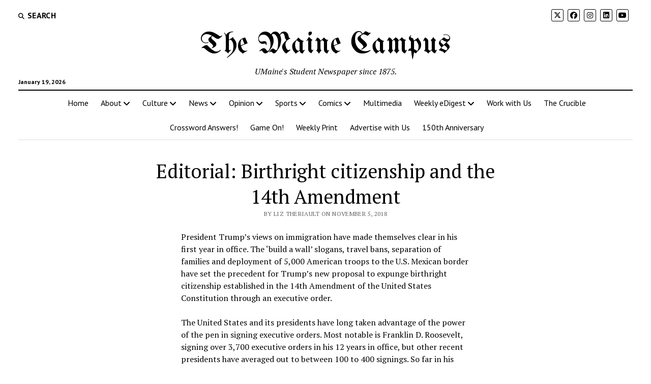

--- FILE ---
content_type: text/html; charset=UTF-8
request_url: https://mainecampus.com/category/opinion/2018/11/editorial-birthright-citizenship-and-the-14th-amendment/
body_size: 24824
content:
<!DOCTYPE html>

<html lang="en" xmlns:fb="https://www.facebook.com/2008/fbml" xmlns:addthis="https://www.addthis.com/help/api-spec" >

<head>
	
<!-- Author Meta Tags by Molongui Authorship, visit: https://wordpress.org/plugins/molongui-authorship/ -->
<meta name="author" content="Liz Theriault">
<!-- /Molongui Authorship -->

<title>Editorial: Birthright citizenship and the 14th Amendment &#8211; The Maine Campus</title>
<meta name='robots' content='max-image-preview:large' />
	<style>img:is([sizes="auto" i], [sizes^="auto," i]) { contain-intrinsic-size: 3000px 1500px }</style>
	<meta charset="UTF-8" />
<meta name="viewport" content="width=device-width, initial-scale=1" />
<meta name="template" content="Mission News 1.65" />
<link rel='dns-prefetch' href='//fonts.googleapis.com' />
<link rel="alternate" type="application/rss+xml" title="The Maine Campus &raquo; Feed" href="https://mainecampus.com/feed/" />
<link rel="alternate" type="application/rss+xml" title="The Maine Campus &raquo; Comments Feed" href="https://mainecampus.com/comments/feed/" />
<link rel="alternate" type="application/rss+xml" title="The Maine Campus &raquo; Editorial: Birthright citizenship and the 14th Amendment Comments Feed" href="https://mainecampus.com/category/opinion/2018/11/editorial-birthright-citizenship-and-the-14th-amendment/feed/" />
		<!-- This site uses the Google Analytics by MonsterInsights plugin v9.11.1 - Using Analytics tracking - https://www.monsterinsights.com/ -->
							<script src="//www.googletagmanager.com/gtag/js?id=G-W9GWBWNLD8"  data-cfasync="false" data-wpfc-render="false" type="text/javascript" async></script>
			<script data-cfasync="false" data-wpfc-render="false" type="text/javascript">
				var mi_version = '9.11.1';
				var mi_track_user = true;
				var mi_no_track_reason = '';
								var MonsterInsightsDefaultLocations = {"page_location":"https:\/\/mainecampus.com\/category\/opinion\/2018\/11\/editorial-birthright-citizenship-and-the-14th-amendment\/"};
								if ( typeof MonsterInsightsPrivacyGuardFilter === 'function' ) {
					var MonsterInsightsLocations = (typeof MonsterInsightsExcludeQuery === 'object') ? MonsterInsightsPrivacyGuardFilter( MonsterInsightsExcludeQuery ) : MonsterInsightsPrivacyGuardFilter( MonsterInsightsDefaultLocations );
				} else {
					var MonsterInsightsLocations = (typeof MonsterInsightsExcludeQuery === 'object') ? MonsterInsightsExcludeQuery : MonsterInsightsDefaultLocations;
				}

								var disableStrs = [
										'ga-disable-G-W9GWBWNLD8',
									];

				/* Function to detect opted out users */
				function __gtagTrackerIsOptedOut() {
					for (var index = 0; index < disableStrs.length; index++) {
						if (document.cookie.indexOf(disableStrs[index] + '=true') > -1) {
							return true;
						}
					}

					return false;
				}

				/* Disable tracking if the opt-out cookie exists. */
				if (__gtagTrackerIsOptedOut()) {
					for (var index = 0; index < disableStrs.length; index++) {
						window[disableStrs[index]] = true;
					}
				}

				/* Opt-out function */
				function __gtagTrackerOptout() {
					for (var index = 0; index < disableStrs.length; index++) {
						document.cookie = disableStrs[index] + '=true; expires=Thu, 31 Dec 2099 23:59:59 UTC; path=/';
						window[disableStrs[index]] = true;
					}
				}

				if ('undefined' === typeof gaOptout) {
					function gaOptout() {
						__gtagTrackerOptout();
					}
				}
								window.dataLayer = window.dataLayer || [];

				window.MonsterInsightsDualTracker = {
					helpers: {},
					trackers: {},
				};
				if (mi_track_user) {
					function __gtagDataLayer() {
						dataLayer.push(arguments);
					}

					function __gtagTracker(type, name, parameters) {
						if (!parameters) {
							parameters = {};
						}

						if (parameters.send_to) {
							__gtagDataLayer.apply(null, arguments);
							return;
						}

						if (type === 'event') {
														parameters.send_to = monsterinsights_frontend.v4_id;
							var hookName = name;
							if (typeof parameters['event_category'] !== 'undefined') {
								hookName = parameters['event_category'] + ':' + name;
							}

							if (typeof MonsterInsightsDualTracker.trackers[hookName] !== 'undefined') {
								MonsterInsightsDualTracker.trackers[hookName](parameters);
							} else {
								__gtagDataLayer('event', name, parameters);
							}
							
						} else {
							__gtagDataLayer.apply(null, arguments);
						}
					}

					__gtagTracker('js', new Date());
					__gtagTracker('set', {
						'developer_id.dZGIzZG': true,
											});
					if ( MonsterInsightsLocations.page_location ) {
						__gtagTracker('set', MonsterInsightsLocations);
					}
										__gtagTracker('config', 'G-W9GWBWNLD8', {"forceSSL":"true"} );
										window.gtag = __gtagTracker;										(function () {
						/* https://developers.google.com/analytics/devguides/collection/analyticsjs/ */
						/* ga and __gaTracker compatibility shim. */
						var noopfn = function () {
							return null;
						};
						var newtracker = function () {
							return new Tracker();
						};
						var Tracker = function () {
							return null;
						};
						var p = Tracker.prototype;
						p.get = noopfn;
						p.set = noopfn;
						p.send = function () {
							var args = Array.prototype.slice.call(arguments);
							args.unshift('send');
							__gaTracker.apply(null, args);
						};
						var __gaTracker = function () {
							var len = arguments.length;
							if (len === 0) {
								return;
							}
							var f = arguments[len - 1];
							if (typeof f !== 'object' || f === null || typeof f.hitCallback !== 'function') {
								if ('send' === arguments[0]) {
									var hitConverted, hitObject = false, action;
									if ('event' === arguments[1]) {
										if ('undefined' !== typeof arguments[3]) {
											hitObject = {
												'eventAction': arguments[3],
												'eventCategory': arguments[2],
												'eventLabel': arguments[4],
												'value': arguments[5] ? arguments[5] : 1,
											}
										}
									}
									if ('pageview' === arguments[1]) {
										if ('undefined' !== typeof arguments[2]) {
											hitObject = {
												'eventAction': 'page_view',
												'page_path': arguments[2],
											}
										}
									}
									if (typeof arguments[2] === 'object') {
										hitObject = arguments[2];
									}
									if (typeof arguments[5] === 'object') {
										Object.assign(hitObject, arguments[5]);
									}
									if ('undefined' !== typeof arguments[1].hitType) {
										hitObject = arguments[1];
										if ('pageview' === hitObject.hitType) {
											hitObject.eventAction = 'page_view';
										}
									}
									if (hitObject) {
										action = 'timing' === arguments[1].hitType ? 'timing_complete' : hitObject.eventAction;
										hitConverted = mapArgs(hitObject);
										__gtagTracker('event', action, hitConverted);
									}
								}
								return;
							}

							function mapArgs(args) {
								var arg, hit = {};
								var gaMap = {
									'eventCategory': 'event_category',
									'eventAction': 'event_action',
									'eventLabel': 'event_label',
									'eventValue': 'event_value',
									'nonInteraction': 'non_interaction',
									'timingCategory': 'event_category',
									'timingVar': 'name',
									'timingValue': 'value',
									'timingLabel': 'event_label',
									'page': 'page_path',
									'location': 'page_location',
									'title': 'page_title',
									'referrer' : 'page_referrer',
								};
								for (arg in args) {
																		if (!(!args.hasOwnProperty(arg) || !gaMap.hasOwnProperty(arg))) {
										hit[gaMap[arg]] = args[arg];
									} else {
										hit[arg] = args[arg];
									}
								}
								return hit;
							}

							try {
								f.hitCallback();
							} catch (ex) {
							}
						};
						__gaTracker.create = newtracker;
						__gaTracker.getByName = newtracker;
						__gaTracker.getAll = function () {
							return [];
						};
						__gaTracker.remove = noopfn;
						__gaTracker.loaded = true;
						window['__gaTracker'] = __gaTracker;
					})();
									} else {
										console.log("");
					(function () {
						function __gtagTracker() {
							return null;
						}

						window['__gtagTracker'] = __gtagTracker;
						window['gtag'] = __gtagTracker;
					})();
									}
			</script>
							<!-- / Google Analytics by MonsterInsights -->
		<script type="text/javascript">
/* <![CDATA[ */
window._wpemojiSettings = {"baseUrl":"https:\/\/s.w.org\/images\/core\/emoji\/16.0.1\/72x72\/","ext":".png","svgUrl":"https:\/\/s.w.org\/images\/core\/emoji\/16.0.1\/svg\/","svgExt":".svg","source":{"concatemoji":"https:\/\/mainecampus.com\/wp-includes\/js\/wp-emoji-release.min.js?ver=6.8.3"}};
/*! This file is auto-generated */
!function(s,n){var o,i,e;function c(e){try{var t={supportTests:e,timestamp:(new Date).valueOf()};sessionStorage.setItem(o,JSON.stringify(t))}catch(e){}}function p(e,t,n){e.clearRect(0,0,e.canvas.width,e.canvas.height),e.fillText(t,0,0);var t=new Uint32Array(e.getImageData(0,0,e.canvas.width,e.canvas.height).data),a=(e.clearRect(0,0,e.canvas.width,e.canvas.height),e.fillText(n,0,0),new Uint32Array(e.getImageData(0,0,e.canvas.width,e.canvas.height).data));return t.every(function(e,t){return e===a[t]})}function u(e,t){e.clearRect(0,0,e.canvas.width,e.canvas.height),e.fillText(t,0,0);for(var n=e.getImageData(16,16,1,1),a=0;a<n.data.length;a++)if(0!==n.data[a])return!1;return!0}function f(e,t,n,a){switch(t){case"flag":return n(e,"\ud83c\udff3\ufe0f\u200d\u26a7\ufe0f","\ud83c\udff3\ufe0f\u200b\u26a7\ufe0f")?!1:!n(e,"\ud83c\udde8\ud83c\uddf6","\ud83c\udde8\u200b\ud83c\uddf6")&&!n(e,"\ud83c\udff4\udb40\udc67\udb40\udc62\udb40\udc65\udb40\udc6e\udb40\udc67\udb40\udc7f","\ud83c\udff4\u200b\udb40\udc67\u200b\udb40\udc62\u200b\udb40\udc65\u200b\udb40\udc6e\u200b\udb40\udc67\u200b\udb40\udc7f");case"emoji":return!a(e,"\ud83e\udedf")}return!1}function g(e,t,n,a){var r="undefined"!=typeof WorkerGlobalScope&&self instanceof WorkerGlobalScope?new OffscreenCanvas(300,150):s.createElement("canvas"),o=r.getContext("2d",{willReadFrequently:!0}),i=(o.textBaseline="top",o.font="600 32px Arial",{});return e.forEach(function(e){i[e]=t(o,e,n,a)}),i}function t(e){var t=s.createElement("script");t.src=e,t.defer=!0,s.head.appendChild(t)}"undefined"!=typeof Promise&&(o="wpEmojiSettingsSupports",i=["flag","emoji"],n.supports={everything:!0,everythingExceptFlag:!0},e=new Promise(function(e){s.addEventListener("DOMContentLoaded",e,{once:!0})}),new Promise(function(t){var n=function(){try{var e=JSON.parse(sessionStorage.getItem(o));if("object"==typeof e&&"number"==typeof e.timestamp&&(new Date).valueOf()<e.timestamp+604800&&"object"==typeof e.supportTests)return e.supportTests}catch(e){}return null}();if(!n){if("undefined"!=typeof Worker&&"undefined"!=typeof OffscreenCanvas&&"undefined"!=typeof URL&&URL.createObjectURL&&"undefined"!=typeof Blob)try{var e="postMessage("+g.toString()+"("+[JSON.stringify(i),f.toString(),p.toString(),u.toString()].join(",")+"));",a=new Blob([e],{type:"text/javascript"}),r=new Worker(URL.createObjectURL(a),{name:"wpTestEmojiSupports"});return void(r.onmessage=function(e){c(n=e.data),r.terminate(),t(n)})}catch(e){}c(n=g(i,f,p,u))}t(n)}).then(function(e){for(var t in e)n.supports[t]=e[t],n.supports.everything=n.supports.everything&&n.supports[t],"flag"!==t&&(n.supports.everythingExceptFlag=n.supports.everythingExceptFlag&&n.supports[t]);n.supports.everythingExceptFlag=n.supports.everythingExceptFlag&&!n.supports.flag,n.DOMReady=!1,n.readyCallback=function(){n.DOMReady=!0}}).then(function(){return e}).then(function(){var e;n.supports.everything||(n.readyCallback(),(e=n.source||{}).concatemoji?t(e.concatemoji):e.wpemoji&&e.twemoji&&(t(e.twemoji),t(e.wpemoji)))}))}((window,document),window._wpemojiSettings);
/* ]]> */
</script>
<link rel='stylesheet' id='sbi_styles-css' href='https://mainecampus.com/wp-content/plugins/instagram-feed/css/sbi-styles.min.css?ver=6.10.0' type='text/css' media='all' />
<style id='wp-emoji-styles-inline-css' type='text/css'>

	img.wp-smiley, img.emoji {
		display: inline !important;
		border: none !important;
		box-shadow: none !important;
		height: 1em !important;
		width: 1em !important;
		margin: 0 0.07em !important;
		vertical-align: -0.1em !important;
		background: none !important;
		padding: 0 !important;
	}
</style>
<link rel='stylesheet' id='wp-block-library-css' href='https://mainecampus.com/wp-includes/css/dist/block-library/style.min.css?ver=6.8.3' type='text/css' media='all' />
<style id='classic-theme-styles-inline-css' type='text/css'>
/*! This file is auto-generated */
.wp-block-button__link{color:#fff;background-color:#32373c;border-radius:9999px;box-shadow:none;text-decoration:none;padding:calc(.667em + 2px) calc(1.333em + 2px);font-size:1.125em}.wp-block-file__button{background:#32373c;color:#fff;text-decoration:none}
</style>
<link rel='stylesheet' id='banner-list-block-css' href='https://mainecampus.com/wp-content/plugins/custom-banners/blocks/banner-list/style.css?ver=1636304532' type='text/css' media='all' />
<link rel='stylesheet' id='rotating-banner-block-css' href='https://mainecampus.com/wp-content/plugins/custom-banners/blocks/rotating-banner/style.css?ver=1636304532' type='text/css' media='all' />
<link rel='stylesheet' id='single-banner-block-css' href='https://mainecampus.com/wp-content/plugins/custom-banners/blocks/single-banner/style.css?ver=1636304532' type='text/css' media='all' />
<style id='global-styles-inline-css' type='text/css'>
:root{--wp--preset--aspect-ratio--square: 1;--wp--preset--aspect-ratio--4-3: 4/3;--wp--preset--aspect-ratio--3-4: 3/4;--wp--preset--aspect-ratio--3-2: 3/2;--wp--preset--aspect-ratio--2-3: 2/3;--wp--preset--aspect-ratio--16-9: 16/9;--wp--preset--aspect-ratio--9-16: 9/16;--wp--preset--color--black: #000000;--wp--preset--color--cyan-bluish-gray: #abb8c3;--wp--preset--color--white: #ffffff;--wp--preset--color--pale-pink: #f78da7;--wp--preset--color--vivid-red: #cf2e2e;--wp--preset--color--luminous-vivid-orange: #ff6900;--wp--preset--color--luminous-vivid-amber: #fcb900;--wp--preset--color--light-green-cyan: #7bdcb5;--wp--preset--color--vivid-green-cyan: #00d084;--wp--preset--color--pale-cyan-blue: #8ed1fc;--wp--preset--color--vivid-cyan-blue: #0693e3;--wp--preset--color--vivid-purple: #9b51e0;--wp--preset--gradient--vivid-cyan-blue-to-vivid-purple: linear-gradient(135deg,rgba(6,147,227,1) 0%,rgb(155,81,224) 100%);--wp--preset--gradient--light-green-cyan-to-vivid-green-cyan: linear-gradient(135deg,rgb(122,220,180) 0%,rgb(0,208,130) 100%);--wp--preset--gradient--luminous-vivid-amber-to-luminous-vivid-orange: linear-gradient(135deg,rgba(252,185,0,1) 0%,rgba(255,105,0,1) 100%);--wp--preset--gradient--luminous-vivid-orange-to-vivid-red: linear-gradient(135deg,rgba(255,105,0,1) 0%,rgb(207,46,46) 100%);--wp--preset--gradient--very-light-gray-to-cyan-bluish-gray: linear-gradient(135deg,rgb(238,238,238) 0%,rgb(169,184,195) 100%);--wp--preset--gradient--cool-to-warm-spectrum: linear-gradient(135deg,rgb(74,234,220) 0%,rgb(151,120,209) 20%,rgb(207,42,186) 40%,rgb(238,44,130) 60%,rgb(251,105,98) 80%,rgb(254,248,76) 100%);--wp--preset--gradient--blush-light-purple: linear-gradient(135deg,rgb(255,206,236) 0%,rgb(152,150,240) 100%);--wp--preset--gradient--blush-bordeaux: linear-gradient(135deg,rgb(254,205,165) 0%,rgb(254,45,45) 50%,rgb(107,0,62) 100%);--wp--preset--gradient--luminous-dusk: linear-gradient(135deg,rgb(255,203,112) 0%,rgb(199,81,192) 50%,rgb(65,88,208) 100%);--wp--preset--gradient--pale-ocean: linear-gradient(135deg,rgb(255,245,203) 0%,rgb(182,227,212) 50%,rgb(51,167,181) 100%);--wp--preset--gradient--electric-grass: linear-gradient(135deg,rgb(202,248,128) 0%,rgb(113,206,126) 100%);--wp--preset--gradient--midnight: linear-gradient(135deg,rgb(2,3,129) 0%,rgb(40,116,252) 100%);--wp--preset--font-size--small: 12px;--wp--preset--font-size--medium: 20px;--wp--preset--font-size--large: 21px;--wp--preset--font-size--x-large: 42px;--wp--preset--font-size--regular: 16px;--wp--preset--font-size--larger: 28px;--wp--preset--spacing--20: 0.44rem;--wp--preset--spacing--30: 0.67rem;--wp--preset--spacing--40: 1rem;--wp--preset--spacing--50: 1.5rem;--wp--preset--spacing--60: 2.25rem;--wp--preset--spacing--70: 3.38rem;--wp--preset--spacing--80: 5.06rem;--wp--preset--shadow--natural: 6px 6px 9px rgba(0, 0, 0, 0.2);--wp--preset--shadow--deep: 12px 12px 50px rgba(0, 0, 0, 0.4);--wp--preset--shadow--sharp: 6px 6px 0px rgba(0, 0, 0, 0.2);--wp--preset--shadow--outlined: 6px 6px 0px -3px rgba(255, 255, 255, 1), 6px 6px rgba(0, 0, 0, 1);--wp--preset--shadow--crisp: 6px 6px 0px rgba(0, 0, 0, 1);}:where(.is-layout-flex){gap: 0.5em;}:where(.is-layout-grid){gap: 0.5em;}body .is-layout-flex{display: flex;}.is-layout-flex{flex-wrap: wrap;align-items: center;}.is-layout-flex > :is(*, div){margin: 0;}body .is-layout-grid{display: grid;}.is-layout-grid > :is(*, div){margin: 0;}:where(.wp-block-columns.is-layout-flex){gap: 2em;}:where(.wp-block-columns.is-layout-grid){gap: 2em;}:where(.wp-block-post-template.is-layout-flex){gap: 1.25em;}:where(.wp-block-post-template.is-layout-grid){gap: 1.25em;}.has-black-color{color: var(--wp--preset--color--black) !important;}.has-cyan-bluish-gray-color{color: var(--wp--preset--color--cyan-bluish-gray) !important;}.has-white-color{color: var(--wp--preset--color--white) !important;}.has-pale-pink-color{color: var(--wp--preset--color--pale-pink) !important;}.has-vivid-red-color{color: var(--wp--preset--color--vivid-red) !important;}.has-luminous-vivid-orange-color{color: var(--wp--preset--color--luminous-vivid-orange) !important;}.has-luminous-vivid-amber-color{color: var(--wp--preset--color--luminous-vivid-amber) !important;}.has-light-green-cyan-color{color: var(--wp--preset--color--light-green-cyan) !important;}.has-vivid-green-cyan-color{color: var(--wp--preset--color--vivid-green-cyan) !important;}.has-pale-cyan-blue-color{color: var(--wp--preset--color--pale-cyan-blue) !important;}.has-vivid-cyan-blue-color{color: var(--wp--preset--color--vivid-cyan-blue) !important;}.has-vivid-purple-color{color: var(--wp--preset--color--vivid-purple) !important;}.has-black-background-color{background-color: var(--wp--preset--color--black) !important;}.has-cyan-bluish-gray-background-color{background-color: var(--wp--preset--color--cyan-bluish-gray) !important;}.has-white-background-color{background-color: var(--wp--preset--color--white) !important;}.has-pale-pink-background-color{background-color: var(--wp--preset--color--pale-pink) !important;}.has-vivid-red-background-color{background-color: var(--wp--preset--color--vivid-red) !important;}.has-luminous-vivid-orange-background-color{background-color: var(--wp--preset--color--luminous-vivid-orange) !important;}.has-luminous-vivid-amber-background-color{background-color: var(--wp--preset--color--luminous-vivid-amber) !important;}.has-light-green-cyan-background-color{background-color: var(--wp--preset--color--light-green-cyan) !important;}.has-vivid-green-cyan-background-color{background-color: var(--wp--preset--color--vivid-green-cyan) !important;}.has-pale-cyan-blue-background-color{background-color: var(--wp--preset--color--pale-cyan-blue) !important;}.has-vivid-cyan-blue-background-color{background-color: var(--wp--preset--color--vivid-cyan-blue) !important;}.has-vivid-purple-background-color{background-color: var(--wp--preset--color--vivid-purple) !important;}.has-black-border-color{border-color: var(--wp--preset--color--black) !important;}.has-cyan-bluish-gray-border-color{border-color: var(--wp--preset--color--cyan-bluish-gray) !important;}.has-white-border-color{border-color: var(--wp--preset--color--white) !important;}.has-pale-pink-border-color{border-color: var(--wp--preset--color--pale-pink) !important;}.has-vivid-red-border-color{border-color: var(--wp--preset--color--vivid-red) !important;}.has-luminous-vivid-orange-border-color{border-color: var(--wp--preset--color--luminous-vivid-orange) !important;}.has-luminous-vivid-amber-border-color{border-color: var(--wp--preset--color--luminous-vivid-amber) !important;}.has-light-green-cyan-border-color{border-color: var(--wp--preset--color--light-green-cyan) !important;}.has-vivid-green-cyan-border-color{border-color: var(--wp--preset--color--vivid-green-cyan) !important;}.has-pale-cyan-blue-border-color{border-color: var(--wp--preset--color--pale-cyan-blue) !important;}.has-vivid-cyan-blue-border-color{border-color: var(--wp--preset--color--vivid-cyan-blue) !important;}.has-vivid-purple-border-color{border-color: var(--wp--preset--color--vivid-purple) !important;}.has-vivid-cyan-blue-to-vivid-purple-gradient-background{background: var(--wp--preset--gradient--vivid-cyan-blue-to-vivid-purple) !important;}.has-light-green-cyan-to-vivid-green-cyan-gradient-background{background: var(--wp--preset--gradient--light-green-cyan-to-vivid-green-cyan) !important;}.has-luminous-vivid-amber-to-luminous-vivid-orange-gradient-background{background: var(--wp--preset--gradient--luminous-vivid-amber-to-luminous-vivid-orange) !important;}.has-luminous-vivid-orange-to-vivid-red-gradient-background{background: var(--wp--preset--gradient--luminous-vivid-orange-to-vivid-red) !important;}.has-very-light-gray-to-cyan-bluish-gray-gradient-background{background: var(--wp--preset--gradient--very-light-gray-to-cyan-bluish-gray) !important;}.has-cool-to-warm-spectrum-gradient-background{background: var(--wp--preset--gradient--cool-to-warm-spectrum) !important;}.has-blush-light-purple-gradient-background{background: var(--wp--preset--gradient--blush-light-purple) !important;}.has-blush-bordeaux-gradient-background{background: var(--wp--preset--gradient--blush-bordeaux) !important;}.has-luminous-dusk-gradient-background{background: var(--wp--preset--gradient--luminous-dusk) !important;}.has-pale-ocean-gradient-background{background: var(--wp--preset--gradient--pale-ocean) !important;}.has-electric-grass-gradient-background{background: var(--wp--preset--gradient--electric-grass) !important;}.has-midnight-gradient-background{background: var(--wp--preset--gradient--midnight) !important;}.has-small-font-size{font-size: var(--wp--preset--font-size--small) !important;}.has-medium-font-size{font-size: var(--wp--preset--font-size--medium) !important;}.has-large-font-size{font-size: var(--wp--preset--font-size--large) !important;}.has-x-large-font-size{font-size: var(--wp--preset--font-size--x-large) !important;}
:where(.wp-block-post-template.is-layout-flex){gap: 1.25em;}:where(.wp-block-post-template.is-layout-grid){gap: 1.25em;}
:where(.wp-block-columns.is-layout-flex){gap: 2em;}:where(.wp-block-columns.is-layout-grid){gap: 2em;}
:root :where(.wp-block-pullquote){font-size: 1.5em;line-height: 1.6;}
</style>
<link rel='stylesheet' id='wp-banners-css-css' href='https://mainecampus.com/wp-content/plugins/custom-banners/assets/css/wp-banners.css?ver=6.8.3' type='text/css' media='all' />
<link rel='stylesheet' id='media-credit-css' href='https://mainecampus.com/wp-content/plugins/media-credit/public/css/media-credit.min.css?ver=4.3.0' type='text/css' media='all' />
<link rel='stylesheet' id='simple-banner-style-css' href='https://mainecampus.com/wp-content/plugins/simple-banner/simple-banner.css?ver=3.2.0' type='text/css' media='all' />
<link rel='stylesheet' id='ce_responsive-css' href='https://mainecampus.com/wp-content/plugins/simple-embed-code/css/video-container.min.css?ver=2.5.1' type='text/css' media='all' />
<link rel='stylesheet' id='ct-mission-news-google-fonts-css' href='//fonts.googleapis.com/css?family=Abril+Fatface%7CPT+Sans%3A400%2C700%7CPT+Serif%3A400%2C400i%2C700%2C700i&#038;subset=latin%2Clatin-ext&#038;display=swap&#038;ver=6.8.3' type='text/css' media='all' />
<link rel='stylesheet' id='ct-mission-news-font-awesome-css' href='https://mainecampus.com/wp-content/themes/mission-news/assets/font-awesome/css/all.min.css?ver=6.8.3' type='text/css' media='all' />
<link rel='stylesheet' id='ct-mission-news-style-css' href='https://mainecampus.com/wp-content/themes/mission-news/style.css?ver=6.8.3' type='text/css' media='all' />
<style id='ct-mission-news-style-inline-css' type='text/css'>
#breaking-news .label {color: #424242;}#breaking-news .label,
             #breaking-news .background {background: #6ea0d8;}#breaking-news,
             #breaking-news a {color: #6ea0d8;}#breaking-news {background: #ffffff;}
.site-title {font-family: 'UnifrakturMaguntia'; }
@media all and (max-width: 599px) {
              .site-title { 
                font-size: 24px;
              }
            }@media all and (min-width: 600px) and (max-width: 899px) {
              .site-title { 
                font-size: 45px;
              }
            }@media all and (min-width: 800px) {
              .site-title { 
                font-size: 60px;
              }
            }@media all and (min-width: 800px) and (max-width: 999px) {
              .menu-secondary a,
              .search-toggle span { 
                font-size: 16px;
              }
            }@media all and (min-width: 1000px) {
              .menu-secondary a,
              .search-toggle span { 
                font-size: 16px;
              }
            }
.widget-area-site-footer {text-align: center;}
</style>
<link rel='stylesheet' id='ct-mission-news-pro-style-css' href='https://mainecampus.com/wp-content/plugins/mission-news-pro/styles/style.min.css?ver=6.8.3' type='text/css' media='all' />
<link rel='stylesheet' id='addthis_all_pages-css' href='https://mainecampus.com/wp-content/plugins/addthis/frontend/build/addthis_wordpress_public.min.css?ver=6.8.3' type='text/css' media='all' />
<link rel='stylesheet' id='ct-mission-news-pro-site-title-google-fonts-css' href='//fonts.googleapis.com/css?family=UnifrakturMaguntia&#038;subset=latin-ext&#038;display=swap&#038;ver=6.8.3' type='text/css' media='all' />
<script type="text/javascript" src="https://mainecampus.com/wp-content/plugins/google-analytics-for-wordpress/assets/js/frontend-gtag.min.js?ver=9.11.1" id="monsterinsights-frontend-script-js" async="async" data-wp-strategy="async"></script>
<script data-cfasync="false" data-wpfc-render="false" type="text/javascript" id='monsterinsights-frontend-script-js-extra'>/* <![CDATA[ */
var monsterinsights_frontend = {"js_events_tracking":"true","download_extensions":"doc,pdf,ppt,zip,xls,docx,pptx,xlsx","inbound_paths":"[]","home_url":"https:\/\/mainecampus.com","hash_tracking":"false","v4_id":"G-W9GWBWNLD8"};/* ]]> */
</script>
<script type="text/javascript" src="https://mainecampus.com/wp-includes/js/jquery/jquery.min.js?ver=3.7.1" id="jquery-core-js"></script>
<script type="text/javascript" src="https://mainecampus.com/wp-includes/js/jquery/jquery-migrate.min.js?ver=3.4.1" id="jquery-migrate-js"></script>
<script type="text/javascript" id="simple-banner-script-js-before">
/* <![CDATA[ */
const simpleBannerScriptParams = {"pro_version_enabled":false,"debug_mode":false,"id":9181,"version":"3.2.0","banner_params":[{"hide_simple_banner":false,"simple_banner_prepend_element":false,"simple_banner_position":false,"header_margin":false,"header_padding":false,"wp_body_open_enabled":false,"wp_body_open":true,"simple_banner_z_index":false,"simple_banner_text":false,"disabled_on_current_page":false,"disabled_pages_array":[],"is_current_page_a_post":true,"disabled_on_posts":false,"simple_banner_disabled_page_paths":false,"simple_banner_font_size":false,"simple_banner_color":false,"simple_banner_text_color":false,"simple_banner_link_color":false,"simple_banner_close_color":false,"simple_banner_custom_css":false,"simple_banner_scrolling_custom_css":false,"simple_banner_text_custom_css":false,"simple_banner_button_css":false,"site_custom_css":false,"keep_site_custom_css":false,"site_custom_js":false,"keep_site_custom_js":false,"close_button_enabled":false,"close_button_expiration":false,"close_button_cookie_set":false,"current_date":{"date":"2026-01-19 17:50:19.883918","timezone_type":3,"timezone":"UTC"},"start_date":{"date":"2026-01-19 17:50:19.883963","timezone_type":3,"timezone":"UTC"},"end_date":{"date":"2026-01-19 17:50:19.883972","timezone_type":3,"timezone":"UTC"},"simple_banner_start_after_date":false,"simple_banner_remove_after_date":false,"simple_banner_insert_inside_element":false}]}
/* ]]> */
</script>
<script type="text/javascript" src="https://mainecampus.com/wp-content/plugins/simple-banner/simple-banner.js?ver=3.2.0" id="simple-banner-script-js"></script>
<link rel="https://api.w.org/" href="https://mainecampus.com/wp-json/" /><link rel="alternate" title="JSON" type="application/json" href="https://mainecampus.com/wp-json/wp/v2/posts/9181" /><link rel="EditURI" type="application/rsd+xml" title="RSD" href="https://mainecampus.com/xmlrpc.php?rsd" />
<meta name="generator" content="WordPress 6.8.3" />
<link rel="canonical" href="https://mainecampus.com/category/opinion/2018/11/editorial-birthright-citizenship-and-the-14th-amendment/" />
<link rel='shortlink' href='https://mainecampus.com/?p=9181' />
<link rel="alternate" title="oEmbed (JSON)" type="application/json+oembed" href="https://mainecampus.com/wp-json/oembed/1.0/embed?url=https%3A%2F%2Fmainecampus.com%2Fcategory%2Fopinion%2F2018%2F11%2Feditorial-birthright-citizenship-and-the-14th-amendment%2F" />
<link rel="alternate" title="oEmbed (XML)" type="text/xml+oembed" href="https://mainecampus.com/wp-json/oembed/1.0/embed?url=https%3A%2F%2Fmainecampus.com%2Fcategory%2Fopinion%2F2018%2F11%2Feditorial-birthright-citizenship-and-the-14th-amendment%2F&#038;format=xml" />
<style type="text/css" media="screen"></style><style id="simple-banner-background-color" type="text/css">.simple-banner{background: #024985;}</style><style id="simple-banner-text-color" type="text/css">.simple-banner .simple-banner-text{color: #ffffff;}</style><style id="simple-banner-link-color" type="text/css">.simple-banner .simple-banner-text a{color:#f16521;}</style><style id="simple-banner-z-index" type="text/css">.simple-banner{z-index: 99999;}</style><style id="simple-banner-site-custom-css-dummy" type="text/css"></style><script id="simple-banner-site-custom-js-dummy" type="text/javascript"></script><!-- Stream WordPress user activity plugin v4.1.1 -->
            <style>
                .molongui-disabled-link
                {
                    border-bottom: none !important;
                    text-decoration: none !important;
                    color: inherit !important;
                    cursor: inherit !important;
                }
                .molongui-disabled-link:hover,
                .molongui-disabled-link:hover span
                {
                    border-bottom: none !important;
                    text-decoration: none !important;
                    color: inherit !important;
                    cursor: inherit !important;
                }
            </style>
            <meta name="generator" content="Elementor 3.34.1; features: additional_custom_breakpoints; settings: css_print_method-external, google_font-enabled, font_display-auto">
			<style>
				.e-con.e-parent:nth-of-type(n+4):not(.e-lazyloaded):not(.e-no-lazyload),
				.e-con.e-parent:nth-of-type(n+4):not(.e-lazyloaded):not(.e-no-lazyload) * {
					background-image: none !important;
				}
				@media screen and (max-height: 1024px) {
					.e-con.e-parent:nth-of-type(n+3):not(.e-lazyloaded):not(.e-no-lazyload),
					.e-con.e-parent:nth-of-type(n+3):not(.e-lazyloaded):not(.e-no-lazyload) * {
						background-image: none !important;
					}
				}
				@media screen and (max-height: 640px) {
					.e-con.e-parent:nth-of-type(n+2):not(.e-lazyloaded):not(.e-no-lazyload),
					.e-con.e-parent:nth-of-type(n+2):not(.e-lazyloaded):not(.e-no-lazyload) * {
						background-image: none !important;
					}
				}
			</style>
			<link rel="icon" href="https://mainecampus.com/wp-content/uploads/2017/08/cropped-MCIcon-32x32.png" sizes="32x32" />
<link rel="icon" href="https://mainecampus.com/wp-content/uploads/2017/08/cropped-MCIcon-192x192.png" sizes="192x192" />
<link rel="apple-touch-icon" href="https://mainecampus.com/wp-content/uploads/2017/08/cropped-MCIcon-180x180.png" />
<meta name="msapplication-TileImage" content="https://mainecampus.com/wp-content/uploads/2017/08/cropped-MCIcon-270x270.png" />
</head>

<body id="mission-news" class="wp-singular post-template-default single single-post postid-9181 single-format-standard wp-theme-mission-news sticky-header sticky-header-menu sticky-header-mobile metaslider-plugin layout-simple layout-no-sidebar hide-right-sidebar elementor-default elementor-kit-15441">
<a class="skip-content" href="#main">Press &quot;Enter&quot; to skip to content</a>
<div id="overflow-container" class="overflow-container">
	<div id="max-width" class="max-width">
							<header class="site-header" id="site-header" role="banner">
				<div class="top-nav">
					<button id="search-toggle" class="search-toggle"><i class="fas fa-search"></i><span>Search</span></button>
<div id="search-form-popup" class="search-form-popup">
	<div class="inner">
		<div class="title">Search The Maine Campus</div>
		<div class='search-form-container'>
    <form role="search" method="get" class="search-form" action="https://mainecampus.com">
        <input id="search-field" type="search" class="search-field" value="" name="s"
               title="Search" placeholder=" Search for..." />
        <input type="submit" class="search-submit" value='Search'/>
    </form>
</div>		<a id="close-search" class="close" href="#"><svg xmlns="http://www.w3.org/2000/svg" width="20" height="20" viewBox="0 0 20 20" version="1.1"><g stroke="none" stroke-width="1" fill="none" fill-rule="evenodd"><g transform="translate(-17.000000, -12.000000)" fill="#000000"><g transform="translate(17.000000, 12.000000)"><rect transform="translate(10.000000, 10.000000) rotate(45.000000) translate(-10.000000, -10.000000) " x="9" y="-2" width="2" height="24"/><rect transform="translate(10.000000, 10.000000) rotate(-45.000000) translate(-10.000000, -10.000000) " x="9" y="-2" width="2" height="24"/></g></g></g></svg></a>
	</div>
</div>
					<div id="menu-secondary-container" class="menu-secondary-container">
						<div id="menu-secondary" class="menu-container menu-secondary" role="navigation">
	</div>
					</div>
					<ul id='social-media-icons' class='social-media-icons'><li>					<a class="twitter" target="_blank"
					   href="https://twitter.com/TheMaineCampus">
						<i class="fa-brands fa-x-twitter"
						   title="twitter"></i>
					</a>
					</li><li>					<a class="facebook" target="_blank"
					   href="https://www.facebook.com/mainecampusmedia/">
						<i class="fab fa-facebook"
						   title="facebook"></i>
					</a>
					</li><li>					<a class="instagram" target="_blank"
					   href="https://www.instagram.com/mainecampus/">
						<i class="fab fa-instagram"
						   title="instagram"></i>
					</a>
					</li><li>					<a class="linkedin" target="_blank"
					   href="https://www.linkedin.com/company/the-maine-campus/">
						<i class="fab fa-linkedin"
						   title="linkedin"></i>
					</a>
					</li><li>					<a class="youtube" target="_blank"
					   href="http://www.youtube.com/@mainecampus">
						<i class="fab fa-youtube"
						   title="youtube"></i>
					</a>
					</li></ul>				</div>
				<div id="title-container" class="title-container"><div class='site-title has-date'><a href='https://mainecampus.com'>The Maine Campus</a></div><p class="date">January 19, 2026</p><p class="tagline">UMaine&#039;s Student Newspaper since 1875.</p>				</div>
				<button id="toggle-navigation" class="toggle-navigation" name="toggle-navigation" aria-expanded="false">
					<span class="screen-reader-text">open menu</span>
					<svg xmlns="http://www.w3.org/2000/svg" width="24" height="18" viewBox="0 0 24 18" version="1.1"><g stroke="none" stroke-width="1" fill="none" fill-rule="evenodd"><g transform="translate(-272.000000, -21.000000)" fill="#000000"><g transform="translate(266.000000, 12.000000)"><g transform="translate(6.000000, 9.000000)"><rect class="top-bar" x="0" y="0" width="24" height="2"/><rect class="middle-bar" x="0" y="8" width="24" height="2"/><rect class="bottom-bar" x="0" y="16" width="24" height="2"/></g></g></g></g></svg>				</button>
				<div id="menu-primary-container" class="menu-primary-container tier-1">
					<div class="dropdown-navigation"><a id="back-button" class="back-button" href="#"><i class="fas fa-angle-left"></i> Back</a><span class="label"></span></div>
<div id="menu-primary" class="menu-container menu-primary" role="navigation">
    <nav class="menu"><ul id="menu-primary-items" class="menu-primary-items"><li id="menu-item-4126" class="menu-item menu-item-type-custom menu-item-object-custom menu-item-4126"><a href="/">Home</a></li>
<li id="menu-item-4127" class="menu-item menu-item-type-post_type menu-item-object-page menu-item-has-children menu-item-4127"><a href="https://mainecampus.com/about/">About</a><button class="toggle-dropdown" aria-expanded="false" name="toggle-dropdown"><span class="screen-reader-text">open menu</span><i class="fas fa-angle-right"></i></button>
<ul class="sub-menu">
	<li id="menu-item-21103" class="menu-item menu-item-type-post_type menu-item-object-page menu-item-21103"><a href="https://mainecampus.com/about/team/">Our Team</a></li>
	<li id="menu-item-16165" class="menu-item menu-item-type-post_type menu-item-object-page menu-item-16165"><a href="https://mainecampus.com/credits/">Credits</a></li>
</ul>
</li>
<li id="menu-item-4137" class="menu-item menu-item-type-taxonomy menu-item-object-category menu-item-has-children menu-item-4137"><a href="https://mainecampus.com/category/category/culture/">Culture</a><button class="toggle-dropdown" aria-expanded="false" name="toggle-dropdown"><span class="screen-reader-text">open menu</span><i class="fas fa-angle-right"></i></button>
<ul class="sub-menu">
	<li id="menu-item-4139" class="menu-item menu-item-type-taxonomy menu-item-object-category menu-item-4139"><a href="https://mainecampus.com/category/category/culture/campus-community/">Local</a></li>
	<li id="menu-item-4140" class="menu-item menu-item-type-taxonomy menu-item-object-category menu-item-4140"><a href="https://mainecampus.com/category/category/culture/features/">Features</a></li>
	<li id="menu-item-4142" class="menu-item menu-item-type-taxonomy menu-item-object-category menu-item-has-children menu-item-4142"><a href="https://mainecampus.com/category/category/culture/reviews/">Reviews</a><button class="toggle-dropdown" aria-expanded="false" name="toggle-dropdown"><span class="screen-reader-text">open menu</span><i class="fas fa-angle-right"></i></button>
	<ul class="sub-menu">
		<li id="menu-item-4143" class="menu-item menu-item-type-taxonomy menu-item-object-category menu-item-4143"><a href="https://mainecampus.com/category/category/culture/reviews/music/">Music</a></li>
		<li id="menu-item-4144" class="menu-item menu-item-type-taxonomy menu-item-object-category menu-item-4144"><a href="https://mainecampus.com/category/category/culture/reviews/film-reviews/">Entertainment</a></li>
		<li id="menu-item-4145" class="menu-item menu-item-type-taxonomy menu-item-object-category menu-item-4145"><a href="https://mainecampus.com/category/category/culture/reviews/dining/">Businesses</a></li>
		<li id="menu-item-24304" class="menu-item menu-item-type-taxonomy menu-item-object-category menu-item-24304"><a href="https://mainecampus.com/category/category/culture/book-of-the-week/">Book of the Week</a></li>
	</ul>
</li>
	<li id="menu-item-14579" class="menu-item menu-item-type-taxonomy menu-item-object-category menu-item-14579"><a href="https://mainecampus.com/category/category/opinion/horoscopes/">Horoscopes</a></li>
	<li id="menu-item-4141" class="menu-item menu-item-type-taxonomy menu-item-object-category menu-item-4141"><a href="https://mainecampus.com/category/category/culture/profiles/">Profiles</a></li>
	<li id="menu-item-4138" class="menu-item menu-item-type-taxonomy menu-item-object-category menu-item-4138"><a href="https://mainecampus.com/category/category/culture/abroad/">Black Bear Abroad</a></li>
	<li id="menu-item-19242" class="menu-item menu-item-type-taxonomy menu-item-object-category menu-item-19242"><a href="https://mainecampus.com/category/category/culture/the-hooligan/">The Hooligan</a></li>
</ul>
</li>
<li id="menu-item-4146" class="menu-item menu-item-type-taxonomy menu-item-object-category menu-item-has-children menu-item-4146"><a href="https://mainecampus.com/category/category/news/">News</a><button class="toggle-dropdown" aria-expanded="false" name="toggle-dropdown"><span class="screen-reader-text">open menu</span><i class="fas fa-angle-right"></i></button>
<ul class="sub-menu">
	<li id="menu-item-4147" class="menu-item menu-item-type-taxonomy menu-item-object-category menu-item-4147"><a href="https://mainecampus.com/category/category/news/campus-community-news/">On Campus</a></li>
	<li id="menu-item-4148" class="menu-item menu-item-type-taxonomy menu-item-object-category menu-item-4148"><a href="https://mainecampus.com/category/category/news/gss/">Student Government</a></li>
	<li id="menu-item-4150" class="menu-item menu-item-type-taxonomy menu-item-object-category menu-item-4150"><a href="https://mainecampus.com/category/category/news/politics/">Politics</a></li>
	<li id="menu-item-4149" class="menu-item menu-item-type-taxonomy menu-item-object-category menu-item-4149"><a href="https://mainecampus.com/category/category/news/police-beat/">Police Beat</a></li>
	<li id="menu-item-26627" class="menu-item menu-item-type-taxonomy menu-item-object-category menu-item-26627"><a href="https://mainecampus.com/category/category/news/">2025 Election Coverage</a></li>
	<li id="menu-item-23602" class="menu-item menu-item-type-taxonomy menu-item-object-category menu-item-23602"><a href="https://mainecampus.com/category/category/news/politics/election-coverage/">2024 Election Coverage</a></li>
</ul>
</li>
<li id="menu-item-4152" class="menu-item menu-item-type-taxonomy menu-item-object-category current-post-ancestor current-menu-parent current-post-parent menu-item-has-children menu-item-4152"><a href="https://mainecampus.com/category/category/opinion/">Opinion</a><button class="toggle-dropdown" aria-expanded="false" name="toggle-dropdown"><span class="screen-reader-text">open menu</span><i class="fas fa-angle-right"></i></button>
<ul class="sub-menu">
	<li id="menu-item-25989" class="menu-item menu-item-type-post_type menu-item-object-page menu-item-25989"><a href="https://mainecampus.com/dear-cmj/">Dear CMJ</a></li>
	<li id="menu-item-16850" class="menu-item menu-item-type-taxonomy menu-item-object-category menu-item-16850"><a href="https://mainecampus.com/category/category/opinion/edits/">Editorials</a></li>
	<li id="menu-item-16851" class="menu-item menu-item-type-taxonomy menu-item-object-category menu-item-16851"><a href="https://mainecampus.com/category/category/opinion/op-eds/">Op-eds</a></li>
	<li id="menu-item-22588" class="menu-item menu-item-type-taxonomy menu-item-object-category menu-item-22588"><a href="https://mainecampus.com/category/category/opinion/calls-to-action/">Calls to Action</a></li>
	<li id="menu-item-5288" class="menu-item menu-item-type-taxonomy menu-item-object-category menu-item-5288"><a href="https://mainecampus.com/category/category/opinion/eic/">Letters to the Editor</a></li>
	<li id="menu-item-16849" class="menu-item menu-item-type-taxonomy menu-item-object-category menu-item-16849"><a href="https://mainecampus.com/category/category/opinion/letters-from-the-dean/">Letters from the Dean</a></li>
</ul>
</li>
<li id="menu-item-4153" class="menu-item menu-item-type-taxonomy menu-item-object-category menu-item-has-children menu-item-4153"><a href="https://mainecampus.com/category/category/sports/">Sports</a><button class="toggle-dropdown" aria-expanded="false" name="toggle-dropdown"><span class="screen-reader-text">open menu</span><i class="fas fa-angle-right"></i></button>
<ul class="sub-menu">
	<li id="menu-item-17836" class="menu-item menu-item-type-taxonomy menu-item-object-category menu-item-17836"><a href="https://mainecampus.com/category/category/sports/twish/">TWISH</a></li>
	<li id="menu-item-4154" class="menu-item menu-item-type-taxonomy menu-item-object-category menu-item-4154"><a href="https://mainecampus.com/category/category/sports/club-sports/">Club Sports</a></li>
	<li id="menu-item-4157" class="menu-item menu-item-type-taxonomy menu-item-object-category menu-item-has-children menu-item-4157"><a href="https://mainecampus.com/category/category/sports/fall-sports/">Fall Sports</a><button class="toggle-dropdown" aria-expanded="false" name="toggle-dropdown"><span class="screen-reader-text">open menu</span><i class="fas fa-angle-right"></i></button>
	<ul class="sub-menu">
		<li id="menu-item-4158" class="menu-item menu-item-type-taxonomy menu-item-object-category menu-item-4158"><a href="https://mainecampus.com/category/category/sports/fall-sports/cross-country/">Cross Country</a></li>
		<li id="menu-item-4159" class="menu-item menu-item-type-taxonomy menu-item-object-category menu-item-4159"><a href="https://mainecampus.com/category/category/sports/fall-sports/field-hockey/">Field Hockey</a></li>
		<li id="menu-item-4160" class="menu-item menu-item-type-taxonomy menu-item-object-category menu-item-4160"><a href="https://mainecampus.com/category/category/sports/fall-sports/football/">Football</a></li>
		<li id="menu-item-4161" class="menu-item menu-item-type-taxonomy menu-item-object-category menu-item-4161"><a href="https://mainecampus.com/category/category/sports/fall-sports/soccer/">Soccer</a></li>
	</ul>
</li>
	<li id="menu-item-4162" class="menu-item menu-item-type-taxonomy menu-item-object-category menu-item-has-children menu-item-4162"><a href="https://mainecampus.com/category/category/sports/winter-sports/">Winter Sports</a><button class="toggle-dropdown" aria-expanded="false" name="toggle-dropdown"><span class="screen-reader-text">open menu</span><i class="fas fa-angle-right"></i></button>
	<ul class="sub-menu">
		<li id="menu-item-4163" class="menu-item menu-item-type-taxonomy menu-item-object-category menu-item-4163"><a href="https://mainecampus.com/category/category/sports/winter-sports/mens-basketball/">Men&#8217;s Basketball</a></li>
		<li id="menu-item-4164" class="menu-item menu-item-type-taxonomy menu-item-object-category menu-item-4164"><a href="https://mainecampus.com/category/category/sports/winter-sports/mens-hockey/">Men&#8217;s Hockey</a></li>
		<li id="menu-item-4165" class="menu-item menu-item-type-taxonomy menu-item-object-category menu-item-4165"><a href="https://mainecampus.com/category/category/sports/winter-sports/swim/">Swim</a></li>
		<li id="menu-item-4166" class="menu-item menu-item-type-taxonomy menu-item-object-category menu-item-4166"><a href="https://mainecampus.com/category/category/sports/winter-sports/track-and-field/">Track and Field</a></li>
		<li id="menu-item-4167" class="menu-item menu-item-type-taxonomy menu-item-object-category menu-item-4167"><a href="https://mainecampus.com/category/category/sports/winter-sports/womens-basketball/">Women&#8217;s Basketball</a></li>
		<li id="menu-item-4168" class="menu-item menu-item-type-taxonomy menu-item-object-category menu-item-4168"><a href="https://mainecampus.com/category/category/sports/winter-sports/womens-hockey/">Women&#8217;s Hockey</a></li>
		<li id="menu-item-4171" class="menu-item menu-item-type-taxonomy menu-item-object-category menu-item-4171"><a href="https://mainecampus.com/category/category/spring-sports/womens-softball/">Women&#8217;s Softball</a></li>
	</ul>
</li>
	<li id="menu-item-4169" class="menu-item menu-item-type-taxonomy menu-item-object-category menu-item-has-children menu-item-4169"><a href="https://mainecampus.com/category/category/spring-sports/">Spring Sports</a><button class="toggle-dropdown" aria-expanded="false" name="toggle-dropdown"><span class="screen-reader-text">open menu</span><i class="fas fa-angle-right"></i></button>
	<ul class="sub-menu">
		<li id="menu-item-4170" class="menu-item menu-item-type-taxonomy menu-item-object-category menu-item-4170"><a href="https://mainecampus.com/category/category/spring-sports/mens-baseball/">Men&#8217;s Baseball</a></li>
	</ul>
</li>
	<li id="menu-item-4155" class="menu-item menu-item-type-taxonomy menu-item-object-category menu-item-4155"><a href="https://mainecampus.com/category/category/sports/columns/">Columns</a></li>
</ul>
</li>
<li id="menu-item-20570" class="menu-item menu-item-type-taxonomy menu-item-object-category menu-item-has-children menu-item-20570"><a href="https://mainecampus.com/category/category/comics/">Comics</a><button class="toggle-dropdown" aria-expanded="false" name="toggle-dropdown"><span class="screen-reader-text">open menu</span><i class="fas fa-angle-right"></i></button>
<ul class="sub-menu">
	<li id="menu-item-20572" class="menu-item menu-item-type-post_type menu-item-object-page menu-item-20572"><a href="https://mainecampus.com/folklore/">Folktales</a></li>
	<li id="menu-item-23310" class="menu-item menu-item-type-post_type menu-item-object-page menu-item-23310"><a href="https://mainecampus.com/college-ruled/">College Ruled</a></li>
	<li id="menu-item-26205" class="menu-item menu-item-type-post_type menu-item-object-page menu-item-26205"><a href="https://mainecampus.com/shticks-and-figures-2/">Shticks and Figures</a></li>
	<li id="menu-item-21623" class="menu-item menu-item-type-post_type menu-item-object-page menu-item-21623"><a href="https://mainecampus.com/other/">Other</a></li>
</ul>
</li>
<li id="menu-item-22837" class="menu-item menu-item-type-taxonomy menu-item-object-category menu-item-22837"><a href="https://mainecampus.com/category/category/multimedia/">Multimedia</a></li>
<li id="menu-item-5441" class="menu-item menu-item-type-post_type menu-item-object-page menu-item-has-children menu-item-5441"><a href="https://mainecampus.com/edigest/">Weekly eDigest</a><button class="toggle-dropdown" aria-expanded="false" name="toggle-dropdown"><span class="screen-reader-text">open menu</span><i class="fas fa-angle-right"></i></button>
<ul class="sub-menu">
	<li id="menu-item-20783" class="menu-item menu-item-type-taxonomy menu-item-object-category menu-item-20783"><a href="https://mainecampus.com/category/category/letters-from-downeast/">Letters from Downeast</a></li>
</ul>
</li>
<li id="menu-item-4133" class="menu-item menu-item-type-post_type menu-item-object-page menu-item-4133"><a href="https://mainecampus.com/work/">Work with Us</a></li>
<li id="menu-item-25984" class="menu-item menu-item-type-post_type menu-item-object-page menu-item-25984"><a href="https://mainecampus.com/the-crucible/">The Crucible</a></li>
<li id="menu-item-26330" class="menu-item menu-item-type-post_type menu-item-object-page menu-item-26330"><a href="https://mainecampus.com/crossword-answers/">Crossword Answers!</a></li>
<li id="menu-item-26304" class="menu-item menu-item-type-post_type menu-item-object-page menu-item-26304"><a href="https://mainecampus.com/game-on/">Game On!</a></li>
<li id="menu-item-26731" class="menu-item menu-item-type-post_type menu-item-object-page menu-item-26731"><a href="https://mainecampus.com/weekly-print/">Weekly Print</a></li>
<li id="menu-item-26732" class="menu-item menu-item-type-post_type menu-item-object-page menu-item-26732"><a href="https://mainecampus.com/advertise-with-us/">Advertise with Us</a></li>
<li id="menu-item-26733" class="menu-item menu-item-type-post_type menu-item-object-page menu-item-26733"><a href="https://mainecampus.com/150th-anniversary/">150th Anniversary</a></li>
</ul></nav></div>
				</div>
			</header>
								<div class="content-container">
						<div class="layout-container">
								<section id="main" class="main" role="main">
					
<div id="loop-container" class="loop-container">
    <div class="post-9181 post type-post status-publish format-standard hentry category-opinion entry">
		<article>
				<div class='post-header'>
			<h1 class='post-title'>Editorial: Birthright citizenship and the 14th Amendment</h1>
			<div class="post-byline">By Liz Theriault on November 5, 2018</div>		</div>
				<div class="post-content">
					<div class="at-above-post addthis_tool" data-url="https://mainecampus.com/category/opinion/2018/11/editorial-birthright-citizenship-and-the-14th-amendment/"></div><p><span style="font-weight: 400;">President Trump’s views on immigration have made themselves clear in his first year in office. The ‘build a wall’ slogan</span><span style="font-weight: 400;">s</span><span style="font-weight: 400;">, travel bans, separation of families and deployment of 5,000 American troops to the U.S. Mexican border have set the precedent for Trump’s new proposal to expunge birthright citizenship established in the 14th Amendment of the United States Constitution through an executive order. </span></p>
<p><span style="font-weight: 400;">The United States and its presidents have long taken advantage of the power of the pen in signing executive orders. Most notable is Franklin D. Roosevelt, signing over 3,700 executive orders in his 12 years in office, but other recent presidents have averaged out to between 100 to 400 signings. So far in his first term, President Trump has signed 77 executive orders. However, his most recent attempt to utilize presidential power to revoke birthright citizenship and overrule the 14th Amendment has kindled national controversy.</span></p>
<p><span style="font-weight: 400;">The 14th Amendment opens with “all persons born or naturalized in the United States, and subject to the jurisdiction thereof, are citizens of the United States and of the state wherein they reside.” Ratified in 1868, the amendment was created to refute and overrule the Dred Scott Supreme Court case of 1857 that ruled slaves as property instead of citizens. However, the extent of this law expanded 30 years later in another Supreme Court case, United States v. Wong Kim Ark, when it was held that a child of two Chinese immigrants was legally granted U.S. citizenship for being born on American soil. This idea, otherwise known as jus soli, has since been used by a child of any immigrant in the United States, documented or otherwise. </span></p>
<p><span style="font-weight: 400;">In a recent interview with Axios, President Trump stated: “We’re the only country in the world where a person comes in and has a baby, and the baby is essentially a citizen of the United States for 85 years, with all of those benefits. It’s ridiculous. It’s ridiculous. And it has to end.” </span></p>
<p><span style="font-weight: 400;">Even if we ignore, for a moment, the blatant and obvious lie that the United States is the only country in the world that recognizes birthright citizenship (in fact, there are around 30 others, including Canada and Mexico), Trump’s statements on this issue are still uneducated and incorrect in his beliefs that he can overrule the 14th Amendment through an executive order.</span></p>
<p><span style="font-weight: 400;">“It was always told to me that you needed a constitutional amendment, guess what, you don&#8217;t,” Trump said. “Number one, you don’t need that. Number two, you can definitely do that with an act of Congress, but now they are saying I can do it with just an executive order.” </span></p>
<p><span style="font-weight: 400;">This belief, however, does not hold up to how the U.S. government enacts laws. </span></p>
<p><span style="font-weight: 400;">If a law is backed by the Constitution, then it can only be changed through a constitutional amendment. If a law is backed by a statute, then it can only be changed through another statute. This is the same for executive orders: in order for an executive order to influence laws, they have to either directly roll back or change a previous president’s executive order, or it simply serves as instructions for governmental agencies and departments for how they should operate around already established areas or laws. </span></p>
<p><span style="font-weight: 400;">A New York Times article says, “Amendments to the Constitution cannot be overridden by presidential action — they can be changed or undone only by overwhelming majorities in Congress or the states, with a two-thirds vote of both houses of Congress or through a constitutional convention called for by two-thirds of state legislatures.”</span></p>
<p><span style="font-weight: 400;">Either Trump does not understand these facts and truly believes he wields enough power to change the Constitution singlehandedly — which would entirely undermine the basis of the democratic checks and balances system in place between the three branches of America’s government — or he is trying to call attention to the immigration issue to rally support for Republican candidates just days before the midterm elections. </span></p>
<p><span style="font-weight: 400;">Trump cannot change the 14th Amendment through the power of his pen, but can attempt to do so and have the issue brought to the Supreme Court, with two of its newest members appointed by Trump, where they would hold the final decision on whether the language of the amendment includes the children of immigrants. In the meantime, Trump will continue to boast his plan, in an ever condescending way, l</span><span style="font-weight: 400;">ike</span><span style="font-weight: 400;"> as seen towards the end of his interview with Axios.</span></p>
<p><span style="font-weight: 400;"> “It’s in the process, it will happen. With an executive order, that’s what you are talking about right? I didn’t think anyone knew that but me. I thought I was the only one,” Trump said. </span></p>
<p><span style="font-weight: 400;">This authoritative and dictatorial stance on an issue as serious as immigration is Trump’s way of rallying support before midterms and as Dara Lind of Vox says, “ending birthright citizenship has always been the restrictionist immigration proposal that’s hardest to disentangle from simple xenophobia: the fear of immigrants changing the character of America and overrunning its (white) population.” </span></p>
<p><span style="font-weight: 400;">America benefits from immigrants. They’re cemented into our history and instrumental for our workforce. Beyond the historical importance, a study conducted by the Migration Policy Institute found that if citizenship was denied to those who were born in the U.S., the unauthorized population would double what it is now and reach 24 million by 2050. </span></p>
<p><span style="font-weight: 400;">Even if Trump could change the 14th Amendment and revoke birthright citizenship with an executive order, he should not. A person born in the United States knows nothing but the United States. Burdening them with the constant fear of deportation to a place they have never known is cruel and against the liberal ideologies and human rights beliefs that America needs to protect. Because after all, immigrants help make our country great. </span></p>
<!-- AddThis Advanced Settings above via filter on the_content --><!-- AddThis Advanced Settings below via filter on the_content --><!-- AddThis Advanced Settings generic via filter on the_content --><!-- AddThis Share Buttons above via filter on the_content --><!-- AddThis Share Buttons below via filter on the_content --><div class="at-below-post addthis_tool" data-url="https://mainecampus.com/category/opinion/2018/11/editorial-birthright-citizenship-and-the-14th-amendment/"></div><!-- AddThis Share Buttons generic via filter on the_content -->								</div>
		<div class="post-meta">
			<p class="post-categories"><span>Published in</span> <a href="https://mainecampus.com/category/category/opinion/" title="View all posts in Opinion">Opinion</a></p>									<div class="post-author">
		<div class="avatar-container">
		<img alt='Liz Theriault' src='https://secure.gravatar.com/avatar/f01b896986c8b5ca3578ec09113c5bec73f4c303c9bea46b1c7cad6af940d934?s=78&#038;d=mm&#038;r=pg' srcset='https://secure.gravatar.com/avatar/f01b896986c8b5ca3578ec09113c5bec73f4c303c9bea46b1c7cad6af940d934?s=156&#038;d=mm&#038;r=pg 2x' class='avatar avatar-78 photo' height='78' width='78' decoding='async'/>	</div>
		<div>
		<div class="author">Liz Theriault</div>
		<p></p>
						<p>
					<a href="https://mainecampus.com/category/author/ltheriault/" title="Liz Theriault">
						More posts from					</a>
				</p>
			</div>
</div>
		</div>
		<div class="more-from-category">
	<div class="category-container"><div class="top"><span class="section-title">More from <span>Opinion</span></span><a class="category-link" href="https://mainecampus.com/category/category/opinion/">More posts in Opinion &raquo;</a></div><ul><li><div class="featured-image"><a href="https://mainecampus.com/category/opinion/2025/12/safety-over-punishment-for-alcohol-related-emergencies/">Safety over punishment for alcohol-related emergencies<img width="300" height="195" src="https://mainecampus.com/wp-content/uploads/2025/12/IMG_1085-1-300x195.jpeg" class="attachment-medium size-medium wp-post-image" alt="" decoding="async" srcset="https://mainecampus.com/wp-content/uploads/2025/12/IMG_1085-1-300x195.jpeg 300w, https://mainecampus.com/wp-content/uploads/2025/12/IMG_1085-1-1024x665.jpeg 1024w, https://mainecampus.com/wp-content/uploads/2025/12/IMG_1085-1-768x499.jpeg 768w, https://mainecampus.com/wp-content/uploads/2025/12/IMG_1085-1.jpeg 1170w" sizes="(max-width: 300px) 100vw, 300px" /><div class="ccfic"></div></a></div><a href="https://mainecampus.com/category/opinion/2025/12/safety-over-punishment-for-alcohol-related-emergencies/" class="title">Safety over punishment for alcohol-related emergencies</a></li><li><div class="featured-image"><a href="https://mainecampus.com/category/opinion/2025/12/dont-take-maine-winters-for-granted/">Don’t take Maine winters for granted<img width="300" height="169" src="https://mainecampus.com/wp-content/uploads/2025/12/Maine-Winter_Tilia-Baratta-300x169.png" class="attachment-medium size-medium wp-post-image" alt="" decoding="async" srcset="https://mainecampus.com/wp-content/uploads/2025/12/Maine-Winter_Tilia-Baratta-300x169.png 300w, https://mainecampus.com/wp-content/uploads/2025/12/Maine-Winter_Tilia-Baratta-1024x576.png 1024w, https://mainecampus.com/wp-content/uploads/2025/12/Maine-Winter_Tilia-Baratta-768x432.png 768w, https://mainecampus.com/wp-content/uploads/2025/12/Maine-Winter_Tilia-Baratta-1536x864.png 1536w, https://mainecampus.com/wp-content/uploads/2025/12/Maine-Winter_Tilia-Baratta.png 1920w" sizes="(max-width: 300px) 100vw, 300px" /><div class="ccfic"></div></a></div><a href="https://mainecampus.com/category/opinion/2025/12/dont-take-maine-winters-for-granted/" class="title">Don’t take Maine winters for granted</a></li><li><div class="featured-image"><a href="https://mainecampus.com/category/opinion/2025/12/dont-forget-trans-love/">Don’t forget trans love<img width="300" height="197" src="https://mainecampus.com/wp-content/uploads/2025/12/AlexM.LL_.1-300x197.jpg" class="attachment-medium size-medium wp-post-image" alt="" decoding="async" srcset="https://mainecampus.com/wp-content/uploads/2025/12/AlexM.LL_.1-300x197.jpg 300w, https://mainecampus.com/wp-content/uploads/2025/12/AlexM.LL_.1-1024x671.jpg 1024w, https://mainecampus.com/wp-content/uploads/2025/12/AlexM.LL_.1-768x503.jpg 768w, https://mainecampus.com/wp-content/uploads/2025/12/AlexM.LL_.1-1536x1006.jpg 1536w, https://mainecampus.com/wp-content/uploads/2025/12/AlexM.LL_.1-2048x1341.jpg 2048w" sizes="(max-width: 300px) 100vw, 300px" /><div class="ccfic"></div></a></div><a href="https://mainecampus.com/category/opinion/2025/12/dont-forget-trans-love/" class="title">Don’t forget trans love</a></li><li><div class="featured-image"><a href="https://mainecampus.com/category/opinion/2025/11/toyotas-investment-plan-is-a-good-deal-for-america/">Toyota’s investment plan is a good deal for America<img width="300" height="169" src="https://mainecampus.com/wp-content/uploads/2025/11/TB_Toyota_Plant-300x169.png" class="attachment-medium size-medium wp-post-image" alt="" decoding="async" srcset="https://mainecampus.com/wp-content/uploads/2025/11/TB_Toyota_Plant-300x169.png 300w, https://mainecampus.com/wp-content/uploads/2025/11/TB_Toyota_Plant-1024x576.png 1024w, https://mainecampus.com/wp-content/uploads/2025/11/TB_Toyota_Plant-768x432.png 768w, https://mainecampus.com/wp-content/uploads/2025/11/TB_Toyota_Plant-1536x864.png 1536w, https://mainecampus.com/wp-content/uploads/2025/11/TB_Toyota_Plant.png 1920w" sizes="(max-width: 300px) 100vw, 300px" /><div class="ccfic"></div></a></div><a href="https://mainecampus.com/category/opinion/2025/11/toyotas-investment-plan-is-a-good-deal-for-america/" class="title">Toyota’s investment plan is a good deal for America</a></li><li><div class="featured-image"><a href="https://mainecampus.com/category/opinion/2025/11/graham-platner-is-the-politician-we-need/">Graham Platner is the politician we need<img width="300" height="200" src="https://mainecampus.com/wp-content/uploads/2025/11/4.haileyI.graham-300x200.jpg" class="attachment-medium size-medium wp-post-image" alt="" decoding="async" srcset="https://mainecampus.com/wp-content/uploads/2025/11/4.haileyI.graham-300x200.jpg 300w, https://mainecampus.com/wp-content/uploads/2025/11/4.haileyI.graham-1024x683.jpg 1024w, https://mainecampus.com/wp-content/uploads/2025/11/4.haileyI.graham-768x512.jpg 768w, https://mainecampus.com/wp-content/uploads/2025/11/4.haileyI.graham-1536x1024.jpg 1536w, https://mainecampus.com/wp-content/uploads/2025/11/4.haileyI.graham-2048x1365.jpg 2048w" sizes="(max-width: 300px) 100vw, 300px" /><div class="ccfic"></div></a></div><a href="https://mainecampus.com/category/opinion/2025/11/graham-platner-is-the-politician-we-need/" class="title">Graham Platner is the politician we need</a></li></ul></div></div>	</article>
	
<div id="disqus_thread"></div>
</div></div>

</section> <!-- .main -->
</div><!-- layout-container -->
</div><!-- content-container -->

    <footer id="site-footer" class="site-footer" role="contentinfo">
                <div class="footer-title-container">
            <div class='site-title has-date'><a href='https://mainecampus.com'>The Maine Campus</a></div>            <p class="footer-tagline">UMaine&#039;s Student Newspaper since 1875.</p>            <ul class='social-media-icons'><li>					<a class="twitter" target="_blank"
					   href="https://twitter.com/TheMaineCampus">
						<i class="fa-brands fa-x-twitter"
						   title="twitter"></i>
					</a>
					</li><li>					<a class="facebook" target="_blank"
					   href="https://www.facebook.com/mainecampusmedia/">
						<i class="fab fa-facebook"
						   title="facebook"></i>
					</a>
					</li><li>					<a class="instagram" target="_blank"
					   href="https://www.instagram.com/mainecampus/">
						<i class="fab fa-instagram"
						   title="instagram"></i>
					</a>
					</li><li>					<a class="linkedin" target="_blank"
					   href="https://www.linkedin.com/company/the-maine-campus/">
						<i class="fab fa-linkedin"
						   title="linkedin"></i>
					</a>
					</li><li>					<a class="youtube" target="_blank"
					   href="http://www.youtube.com/@mainecampus">
						<i class="fab fa-youtube"
						   title="youtube"></i>
					</a>
					</li></ul>        </div>
        <div id="menu-footer-container" class="menu-footer-container">
            <div id="menu-footer" class="menu-container menu-footer" role="navigation">
	</div>
        </div>
        	<aside id="site-footer-widgets" class="widget-area widget-area-site-footer active-1" role="complementary">
		<section id="block-68" class="widget widget_block widget_media_image">
<figure class="wp-block-image size-full"><a href="http://mainecampus.com/wp-content/uploads/2023/09/pic-1.png"><img fetchpriority="high" decoding="async" width="678" height="298" src="http://mainecampus.com/wp-content/uploads/2023/09/pic-1.png" alt="" class="wp-image-19265" srcset="https://mainecampus.com/wp-content/uploads/2023/09/pic-1.png 678w, https://mainecampus.com/wp-content/uploads/2023/09/pic-1-300x132.png 300w" sizes="(max-width: 678px) 100vw, 678px" /></a></figure>
</section>	</aside>
        <div class="design-credit">
            <span>
                <a href="https://www.competethemes.com/mission-news/" rel="nofollow">Mission News Theme</a> by Compete Themes.            </span>
        </div>
            </footer>
</div><!-- .max-width -->
</div><!-- .overflow-container -->


<script type="speculationrules">
{"prefetch":[{"source":"document","where":{"and":[{"href_matches":"\/*"},{"not":{"href_matches":["\/wp-*.php","\/wp-admin\/*","\/wp-content\/uploads\/*","\/wp-content\/*","\/wp-content\/plugins\/*","\/wp-content\/themes\/mission-news\/*","\/*\\?(.+)"]}},{"not":{"selector_matches":"a[rel~=\"nofollow\"]"}},{"not":{"selector_matches":".no-prefetch, .no-prefetch a"}}]},"eagerness":"conservative"}]}
</script>
<div class="simple-banner simple-banner-text" style="display:none !important"></div><style type="text/css">.wpmchimpa-reset,.wpmchimpa-reset div,.wpmchimpa-reset span,.wpmchimpa-reset h1,.wpmchimpa-reset h2,.wpmchimpa-reset h3,.wpmchimpa-reset h4,.wpmchimpa-reset h5,.wpmchimpa-reset h6,.wpmchimpa-reset p,.wpmchimpa-reset a,.wpmchimpa-reset img,.wpmchimpa-reset fieldset,.wpmchimpa-reset form,.wpmchimpa-reset label,.wpmchimpa-reset legend,.wpmchimpa-reset table,.wpmchimpa-reset caption,.wpmchimpa-reset tbody,.wpmchimpa-reset tfoot,.wpmchimpa-reset thead,.wpmchimpa-reset tr,.wpmchimpa-reset th,.wpmchimpa-reset td,.wpmchimpa-reset button,.wpmchimpa-reset button:hover,.wpmchimpa-reset button:active,.wpmchimpa-reset button:focus {margin: 0;padding: 0;border: 0;font: inherit;font-size: 100%;font-weight: normal;color: #000;background: 0;vertical-align: baseline;box-sizing: border-box;float: none;}.wpmchimpa-reset table {border-collapse: collapse;border-spacing: 0;border-bottom: 0;border: 0;}.wpmchimpa-reset ol,.wpmchimpa-reset ul {list-style: none;}.wpmchimpa-reset caption,.wpmchimpa-reset th {text-align: left;}.wpmchimpa-reset input,.wpmchimpa-reset label {display: block;}.wpmchimpa-reset button,.wpmchimpa-reset button:hover,.wpmchimpa-reset input,.wpmchimpa-reset input:focus,.wpmchimpa-reset textarea,.wpmchimpa-reset select {margin: 0;padding: 0;max-width: 100%;border: 0;font-family:"Times New Roman", Times, serif;font-size: 100%;outline: 0;color: #000;-webkit-appearance: none;-webkit-border-radius: 0;-moz-appearance: none;-moz-border-radius: 0;-ms-appearance: none;-ms-border-radius: 0;-o-appearance: none;-o-border-radius: 0;appearance: none;border-radius: 0;opacity: 1;-webkit-box-shadow:none;-moz-box-shadow:none;-ms-box-shadow:none;-o-box-shadow:none;box-shadow:none;clear:both;text-decoration:none;text-shadow:none;box-sizing: border-box;float: none;}.wpmchimpa-reset input:focus,.wpmchimpa-reset textarea:focus {border: 0;-webkit-border-radius: 0;-moz-border-radius: 0;-ms-border-radius: 0;-o-border-radius: 0;border-radius: 0;padding: 0;outline: 0;-webkit-appearance: none;}.wpmchimpa-reset button,.wpmchimpa-reset input {line-height: normal;}.wpmchimpa-reset th,.wpmchimpa-reset tr,.wpmchimpa-reset td {border-top: 0;border-bottom: 0;border: 0 !important;}.wpmcerrora{-webkit-animation: wpmcshake .5s linear;animation: wpmcshake .5s linear;}@-webkit-keyframes wpmcshake {8%, 41% {-webkit-transform: translateX(-10px);}25%, 58% {-webkit-transform: translateX(10px);}75% {-webkit-transform: translateX(-5px);}92% {-webkit-transform: translateX(5px);}0%, 100% {-webkit-transform: translateX(0);}}@keyframes wpmcshake {8%, 41% {transform: translateX(-10px);}25%, 58% {transform: translateX(10px);}75% {transform: translateX(-5px);}92% {transform: translateX(5px);}0%, 100% {transform: translateX(0);}}.vc_element .wpmchimpab{display:block;}</style><style type="text/css">
.wpmchimpa-overlay-bg.wpmchimpselector {
    display: none;
    top: 0;
    left: 0;
    height:100%;
    width: 100%;
    cursor: pointer;
    z-index: 999999;
    background: #000;
    background: rgba(0,0,0,0.40);
    background:rgba(0,0,0,0.4);    cursor: default;
    position: fixed!important;
}
.wpmchimpa-overlay-bg #wpmchimpa-main *{
 transition: all 0.5s ease;
}
.wpmchimpa-overlay-bg .wpmchimpa-mainc,
.wpmchimpa-overlay-bg .wpmchimpa-maina{
-webkit-transform: translate(0,0);
    height:100%;}
.wpmchimpa-overlay-bg #wpmchimpa-main {
position: absolute;
top: 50%;
left: 50%;
-webkit-transform: translate(-50%, -50%);
-moz-transform: translate(-50%, -50%);
-ms-transform: translate(-50%, -50%);
-o-transform: translate(-50%, -50%);
transform: translate(-50%, -50%);
min-width: 700px;
min-height: 350px;
background: #fff;
-webkit-border-radius: 10px;
-moz-border-radius: 10px;
border-radius: 10px;
}
#wpmchimpa-main .wpmchimpa-leftpane{
width:250px;
position: absolute;
height: 100%;
}
#wpmchimpa-main #wpmchimpa-newsletterform{
display: block;
padding: 0 50px 0 250px;
}
#wpmchimpa-main #wpmchimpa-newsletterform form{
display: inline-block;
 width: 100%;
-webkit-backface-visibility: hidden;
}
#wpmchimpa h3{
    line-height: 36px;
    margin: 40px 0 20px;
    color: #454545;
    font-size: 36px;
    font-family:Open Sans, sans-serif;color:1076b5;}
#wpmchimpa .wpmchimpa_para{
   margin-bottom: 10px;
}
#wpmchimpa .wpmchimpa_para,#wpmchimpa .wpmchimpa_para * {
font-family:Raleway;font-size:18px;}

#wpmchimpa  .wpmchimpa-field{
position: relative;
width:100%;
margin: 0 auto 12px auto;
}
#wpmchimpa .inputicon{
display: none;
}
#wpmchimpa .wpmc-ficon .inputicon {
display: block;
width: 62px;
height: 62px;
position: absolute;
top: 0;
left: 0;
pointer-events: none;
}
#wpmchimpa .wpmc-ficon input[type="text"],
#wpmchimpa .wpmc-ficon input[type="text"] ~ .inputlabel{
  padding-left: 62px;
  }
#wpmchimpa .wpmchimpa-field textarea,
#wpmchimpa .wpmchimpa-field select,
#wpmchimpa input[type="text"]{
    width: 100%;
    height: 62px;
    background: #f8fafa;
    padding: 0 20px;
    border-radius: 5px;
    border: 1px solid #e4e9e9;
    color: #353535;
    font-size: 16px;
    outline:0;
    display: block;
    font-family:Raleway;}

#wpmchimpa .wpmchimpa-field.wpmchimpa-multidrop select{
  height: 100px;
}
#wpmchimpa .wpmchimpa-field.wpmchimpa-drop:before{
content: '';
width: 62px;
height: 62px;
position: absolute;
right: 0;
top: 0;
pointer-events: none;
background: no-repeat center;
background-image: url('[data-uri]');
}
#wpmchimpa input[type="text"] ~ .inputlabel{
position: absolute;
top: 0;
left: 0;
right: 0;
pointer-events: none;
width: 100%;
line-height: 62px;
color: rgba(0,0,0,0.6);
font-size: 16px;
font-weight:500;
padding: 0 20px;
white-space: nowrap;
font-family:Raleway;}
#wpmchimpa input[type="text"]:valid + .inputlabel{
display: none;
}
#wpmchimpa select.wpmcerror,
#wpmchimpa input[type="text"].wpmcerror{
  border-color: red;
}
#wpmchimpa .wpmchimpa-check *,
#wpmchimpa .wpmchimpa-radio *{
}
#wpmchimpa .wpmchimpa-item input {
  display: none;
}
#wpmchimpa .wpmchimpa-item span {
  cursor: pointer;
  display: inline-block;
  position: relative;
  padding-left: 35px;
  line-height: 29px;
  margin-right: 10px;
}

#wpmchimpa .wpmchimpa-item span:before,
#wpmchimpa .wpmchimpa-item span:after {
  content: '';
  display: inline-block;
  width: 18px;
  height: 18px;
  left: 0;
  top: 5px;
  position: absolute;
}
#wpmchimpa .wpmchimpa-item span:before {
box-shadow: 0 0 1px 1px #ccc;
background-color: #fafafa;
transition: all 0.3s ease-in-out;
border-radius: 3px;
}
#wpmchimpa .wpmchimpa-item input[type='checkbox'] + span:before {
border-radius: 3px;
}
#wpmchimpa .wpmchimpa-item input:checked + span:before{
  }
#wpmchimpa .wpmchimpa-item input[type='checkbox'] + span:hover:after, #wpmchimpa input[type='checkbox']:checked + span:after {
  content:'';
  background: no-repeat center;
  background-image: url([data-uri]);  left: -1px;
  bottom: -1px;
}
#wpmchimpa .wpmchimpa-item input[type='radio'] + span:before {
border-radius: 50%;
width: 16px;
height: 16px;
top: 5px;
}
#wpmchimpa input[type='radio']:checked + span:after {
background: #7C7C7C;
width: 12px;
height: 12px;
top: 7px;
left: 2px;
border-radius: 50%;
}
#wpmchimpa .wpmcinfierr{
  display: block;
  height: 12px;
  line-height: 12px;
  margin-bottom: -12px;
  font-size: 11px;
  color: red;
pointer-events: none;
  font-family:Raleway;}

#wpmchimpa .wpmchimpa-subs-button{
    border-radius: 3px;
    -moz-border-radius: 3px;
    -webkit-border-radius: 3px;
    -ms-border-radius: 3px;
    -o-border-radius: 3px;
    width: 100%;
    color: #fff;
    font-size: 28px;
    border: 1px solid #3079ed;
   background-color: #4d90fe;
   height: 56px;
line-height: 56px;
    text-align: center;
    cursor: pointer;
    position: relative;
     font-family:Raleway;  background-image: -webkit-linear-gradient(top,#4d90fe,#4787ed);
background-image: -moz-linear-gradient(top,#4d90fe,#4787ed);
background-image: -mz-linear-gradient(top,#4d90fe,#4787ed);
background-image: -o-linear-gradient(top,#4d90fe,#4787ed);
background-image: -webkit-linear-gradient(top,#4d90fe,#4787ed);
  }
#wpmchimpa .wpmchimpa-subs-button::before{
content: 'Signup Now';
}
#wpmchimpa .wpmchimpa-subs-button:hover{
  background-image: -webkit-linear-gradient(top,#4d90fe,#4787ed);
background-image: -moz-linear-gradient(top,#4d90fe,#4787ed);
background-image: -mz-linear-gradient(top,#4d90fe,#4787ed);
background-image: -o-linear-gradient(top,#4d90fe,#4787ed);
background-image: -webkit-linear-gradient(top,#4d90fe,#4787ed);
  }
#wpmchimpa .wpmchimpa-subs-button.subsicon:before{
padding-left: 56px;
  }
#wpmchimpa .wpmchimpa-subs-button.subsicon::after{
content:'';
position: absolute;
height: 56px;
width: 56px;
top: 0;
left: 0;
pointer-events: none;
  background:  no-repeat center;}
#wpmchimpa-main .wpmchimpa-close-button{
    position: absolute;
   display: block;
top: 0;
right: 0;
margin: 10px 20px;
cursor: pointer;
}
#wpmchimpa-main .wpmchimpa-close-button::before{
    content: "\00D7";
    font-size: 30px;
    font-weight: 600;
    color: #959595;
    }
#wpmchimpa-main .wpmchimpa-close-button:hover:before{
    color: #000;
}

#wpmchimpa-main .wpmchimpa-imgcont{
    -webkit-border-radius: 50%;
    -moz-box-border-radius: 50%;
    -ms-border-radius: 50%;
    -o-border-radius: 50%;
    border-radius: 50%;
background: #3079ed;
height: 230px;
width: 230px;
margin: -50px 0px 0 -50px;
border: 20px solid #fff;
display: block;
-webkit-box-sizing: content-box;
-moz-box-sizing: content-box;
box-sizing: content-box;
-webkit-box-shadow: 0 3px 15px 2px #979797;
-moz-box-shadow: 0 3px 15px 2px #979797;
-ms-box-shadow: 0 3px 15px 2px #979797;
-o-box-shadow: 0 3px 15px 2px #979797;
box-shadow: 0 3px 15px 2px #979797;}
#wpmchimpa-main .wpmchimpa-imgcont::before{
   content: "";
background: #4d90fe;
border: 15px solid #fff;
height: 170px;
width: 170px;
display: block;
-webkit-border-radius: 50%;
-moz-box-border-radius: 50%;
-ms-border-radius: 50%;
-o-border-radius: 50%;
border-radius: 50%;
top: 15px;
left: 15px;
position: relative;
background-image: url([data-uri]);background-repeat: no-repeat;
background-position: center;
box-sizing: content-box;
}

#wpmchimpa-main .wpmchimpa-social{
display: block;
bottom: 0;
text-align: center;
position: absolute;
padding: 20px 50px;
}
#wpmchimpa-main .wpmchimpa-social::before{
content: 'Subscribe with';
font-size: 20px;
line-height: 30px;
display: block;
     font-family:Raleway;}

#wpmchimpa-main .wpmchimpa-social .wpmchimpa-soc{
    width:40px;
    height: 40px;
    -webkit-border-radius: 50%;
    -moz-box-border-radius: 50%;
    -ms-border-radius: 50%;
    -o-border-radius: 50%;
    border-radius: 50%;
    float: left;
    margin: 5px;
    cursor: pointer;
-webkit-transition: all 0.1s ease;
transition: all 0.1s ease;
-webkit-backface-visibility:hidden;
}
#wpmchimpa-main .wpmchimpa-social .wpmchimpa-soc:hover{
-webkit-transform:scale(1.1);
-ms-transform:scale(1.1);
transform:scale(1.1);
}
#wpmchimpa-main .wpmchimpa-social .wpmchimpa-soc::before{
display: block;
margin: 7px;
}

#wpmchimpa-main .wpmchimpa-social .wpmchimpa-soc.wpmchimpa-fb {
    background: #2d609b;
    display:none;}
#wpmchimpa-main .wpmchimpa-social .wpmchimpa-soc.wpmchimpa-fb::before {
   content:url('[data-uri]')}
#wpmchimpa-main .wpmchimpa-social .wpmchimpa-soc.wpmchimpa-gp {
    background: #eb4026;
    display:none;}
#wpmchimpa-main .wpmchimpa-social .wpmchimpa-soc.wpmchimpa-gp::before {
    content: url('[data-uri]')}
#wpmchimpa-main .wpmchimpa-social .wpmchimpa-soc.wpmchimpa-ms {
    background: #00BCF2;
    display:none;}
#wpmchimpa-main .wpmchimpa-social .wpmchimpa-soc.wpmchimpa-ms::before {
    content: url('[data-uri]')}


#wpmchimpa-main.woleft{
  min-width: inherit;
}
#wpmchimpa-main.woleft .wpmchimpa-leftpane{
  display: none;
}
#wpmchimpa-main.woleft #wpmchimpa-newsletterform{
  padding-left: 50px;
}

#wpmchimpa-main.limgonly .wpmchimpa-social{
  display: none;
}

#wpmchimpa-main.lsoconly .wpmchimpa-imgcont{
  display: none;
}
#wpmchimpa-main.lsoconly .wpmchimpa-social{
top: 50%;
-webkit-transform: translatey(-50% );
-moz-transform: translatey(-50% );
-ms-transform: translatey(-50% );
-o-transform: translatey(-50% );
transform: translatey(-50% );
text-align: left;
}
#wpmchimpa-main.lsoconly .wpmchimpa-social .wpmchimpa-soc {
width:140px;
height: 35px;
margin-bottom: 5px;
border-radius: 5px;
float: none;
}
#wpmchimpa-main.lsoconly .wpmchimpa-social .wpmchimpa-soc::before{
padding: 0px 5px;
display: inline-block;
border-right: 1px solid #cccccc;
height: 23px;
}
#wpmchimpa-main.lsoconly .wpmchimpa-social .wpmchimpa-soc::after{
position: absolute;
line-height: 35px;
padding-left: 10px;
color: #fff;
font-size: 14px;
}
#wpmchimpa-main.lsoconly .wpmchimpa-social .wpmchimpa-soc.wpmchimpa-fb::after {
    content:"Facebook";
}
#wpmchimpa-main.lsoconly .wpmchimpa-social .wpmchimpa-soc.wpmchimpa-gp::after {
    content:"Google Plus";
}
#wpmchimpa-main.lsoconly .wpmchimpa-social .wpmchimpa-soc.wpmchimpa-ms::after {
    content:"Outlook";
}
#wpmchimpa-main .wpmchimpa-signalc {
height: 40px;
  margin: 10px;
  text-align: center;
}
#wpmchimpa-main .wpmchimpa-signal {
display: none;
}
.wpmchimpa-overlay-bg.signalshow .wpmchimpa-signal {
  display: inline-block;
}
#wpmchimpa-main .wpmchimpa-feedback{
margin: -40px 0 22px;
text-align: center;
position: relative;
font-size: 18px;
height: 18px;
font-family:Raleway;}

#wpmchimpa-main .wpmchimpa-feedback.wpmchimpa-done{
margin: 40px;height: auto;
}
#wpmchimpa-main .wpmchimpa-tag{
text-align: center;
position: relative;
margin-top: 5px;
}
#wpmchimpa-main .wpmchimpa-tag,
#wpmchimpa-main .wpmchimpa-tag *{
color:#000;
font-size: 10px;
font-family:Raleway;
}
#wpmchimpa-main .wpmchimpa-tag:before{

   content:url('[data-uri]');
   margin: 5px;
   top: 1px;
   position:relative;
}
@media only screen
and (max-width : 1024px) {
.wpmchimpa-overlay-bg #wpmchimpa-main{
  -webkit-transform:scale(0.8) translate(-50%, -50%);
  -moz-transform:scale(0.8) translate(-50%, -50%);
  -ms-transform:scale(0.8) translate(-50%, -50%);
  -o-transform:scale(0.8) translate(-50%, -50%);
  transform:scale(0.8) translate(-50%, -50%);
  -webkit-transform-origin:top left;
  -moz-transform-origin:top left;
  -ms-transform-origin:top left;
  -o-transform-origin:top left;
  transform-origin:top left;
  display: block;
}
}
@media only screen
and (max-width : 768px)
and (orientation : portrait) {
.wpmchimpa-overlay-bg #wpmchimpa-main{
width: 100%;
min-width: inherit;
}
#wpmchimpa-main .wpmchimpa-leftpane{
position: relative;
text-align: center;
height: 320px;
width: 100%;
}
#wpmchimpa-main .wpmchimpa-imgcont{
margin: -80px auto;
-webkit-transform: scale(0.8);
-moz-transform: scale(0.8);
-ms-transform: scale(0.8);
-o-transform: scale(0.8);
transform: scale(0.8);
}
#wpmchimpa-main .wpmchimpa-imgcont:after{
position: absolute;
top: 0;
margin: 55px;
left: inherit;
}
#wpmchimpa-main #wpmchimpa-newsletterform{
padding: 20px;
}
#wpmchimpa-main #wpmchimpa-newsletterform form{
  width: 100%;
}
#wpmchimpa-main .wpmchimpa-social{
  position: relative;
  display: inline-block;
  padding: 0;
  margin-top: 75px;
}
#wpmchimpa h3{
  margin-top: 10px;
}
#wpmchimpa .wpmchimpa-subs-button{
width: 100%;
}
#wpmchimpa h3,#wpmchimpa p{
  text-align: center;
}
#wpmchimpa .wpmchimpa-groups{
  display: inline-block;
}
#wpmchimpa-main.lsoconly .wpmchimpa-social .wpmchimpa-soc{
width: 40px;
height: 40px;
border-radius: 50%;
float: left;
margin: 5px;
}
#wpmchimpa-main.lsoconly .wpmchimpa-social .wpmchimpa-soc::before{
  padding: 0;
  border: 0;
}
#wpmchimpa-main.lsoconly .wpmchimpa-social .wpmchimpa-soc.wpmchimpa-fb::after,
#wpmchimpa-main.lsoconly .wpmchimpa-social .wpmchimpa-soc.wpmchimpa-gp::after,
#wpmchimpa-main.lsoconly .wpmchimpa-social .wpmchimpa-soc.wpmchimpa-ms::after {
    content:none;
}
#wpmchimpa-main.lsoconly .wpmchimpa-social{
  top:0;
  -webkit-transform:none;
  -moz-transform:none;
  -ms-transform:none;
  -o-transform:none;
  transform:none;
  margin-top: 25px;
}
#wpmchimpa-main.lsoconly .wpmchimpa-leftpane{
height: 100px;
}
#wpmchimpa-main.limgonly .wpmchimpa-leftpane{
height: 250px;
}
#wpmchimpa .wpmchimpa-item input[type='checkbox'] + label{
  text-align: left;
}
}
@media only screen
and (min-width : 480px)
and (max-width : 768px)
and (orientation : landscape) {
.wpmchimpa-overlay-bg #wpmchimpa-main{
  -webkit-transform:scale(0.5) translate(-50%, -50%);
  -moz-transform:scale(0.5) translate(-50%, -50%);
  -ms-transform:scale(0.5) translate(-50%, -50%);
  -o-transform:scale(0.5) translate(-50%, -50%);
  transform:scale(0.5) translate(-50%, -50%);
  -webkit-transform-origin:top left;
  -moz-transform-origin:top left;
  -ms-transform-origin:top left;
  -o-transform-origin:top left;
  transform-origin:top left;
}
}
@media only screen
only screen and (-webkit-min-device-pixel-ratio : 1.5),
only screen and (min-device-pixel-ratio : 1.5) {
.wpmchimpa-overlay-bg #wpmchimpa-main{
  -webkit-transform:scale(0.25) translate(-50%, -50%);
  -webkit-transform-origin:top left;
}
}
@media only screen
and (max-width : 480px)
and (orientation : portrait) {
.wpmchimpa-overlay-bg #wpmchimpa-main{
  -webkit-transform:scale(0.5) translate(-50%, -50%);
  -moz-transform:scale(0.5) translate(-50%, -50%);
  -ms-transform:scale(0.5) translate(-50%, -50%);
  -o-transform:scale(0.5) translate(-50%, -50%);
  transform:scale(0.5) translate(-50%, -50%);
  width: 480px;
}
#wpmchimpa input[type="text"]{
  height: 54px;
}
#wpmchimpa h3{
  margin-bottom: 10px;
}
}


</style>

<div class="wpmchimpa-reset wpmchimpa-overlay-bg wpmchimpselector chimpmatecss">
<div class="wpmchimpa-maina">
  <div class="wpmchimpa-mainc">
    <div id="wpmchimpa-main" class="
	woleft">
        <div class="wpmchimpa-leftpane">
            <div class="wpmchimpa-imgcont"></div>
            <div class="wpmchimpa-social">
                <div class="wpmchimpa-soc wpmchimpa-fb"></div>
                <div class="wpmchimpa-soc wpmchimpa-gp"></div>
                <div class="wpmchimpa-soc wpmchimpa-ms"></div>
            </div>
        </div>
		<div id="wpmchimpa-newsletterform" class="wpmchimpa-wrapper">
			<div class="wpmchimpa" id="wpmchimpa">
<div class="wpmchimpa_para"><div style="text-align: center;"><br></div><div style="text-align: center;"><img src="http://mainecampus.com/wp-content/uploads/2017/10/MailChimp-Banner.jpg"></div><div style="text-align: center;">Get the Maine Campus' weekly highlights right to your inbox!</div></div>    			<form action="" method="post">
<input type="hidden" name="action" value="wpmchimpa_add_email_ajax"/>
<input type="hidden" name="wpmcform" value="1"/>
<div class="wpmchimpa-field wpmchimpa-text"><input type="text" name="email" wpmctype="email" wpmcfield="email" wpmcreq="true" required/><span class="inputlabel">Email address</span><span class="inputicon"></span><div class="wpmcinfierr" wpmcerr="email"></div></div><div class="wpmchimpa-field wpmchimpa-text"><input type="text" name="merge_fields[FNAME]" wpmctype="text" wpmcfield="FNAME" wpmcreq="false" required/><span class="inputlabel">First Name</span><span class="inputicon"></span><div class="wpmcinfierr" wpmcerr="FNAME"></div></div><div class="wpmchimpa-field wpmchimpa-text"><input type="text" name="merge_fields[LNAME]" wpmctype="text" wpmcfield="LNAME" wpmcreq="false" required/><span class="inputlabel">Last Name</span><span class="inputicon"></span><div class="wpmcinfierr" wpmcerr="LNAME"></div></div>  <div class="wpmchimpa-subs-button"></div>
              <div class="wpmchimpa-tag">Secure and Spam free...</div>    				<div class="wpmchimpa-signalc"><div class="wpmchimpa-signal"><style type="text/css">#wpmchimpa-main .sp7 {margin: 7px auto 0;width: 70px;}#wpmchimpa-main .sp7 > div {width: 18px;height: 18px;background-color: #000;border-radius: 100%;display: inline-block;-webkit-animation: wpmchimpa-mainsp7 1.4s infinite ease-in-out;animation: wpmchimpa-mainsp7 1.4s infinite ease-in-out;-webkit-animation-fill-mode: both;animation-fill-mode: both;}#wpmchimpa-main .sp7 .sp71 {-webkit-animation-delay: -0.32s;animation-delay: -0.32s;}#wpmchimpa-main .sp7 .sp72 {-webkit-animation-delay: -0.16s;animation-delay: -0.16s;}@-webkit-keyframes wpmchimpa-mainsp7 {0%, 80%, 100% { -webkit-transform: scale(0.0) }40% { -webkit-transform: scale(1.0) }}@keyframes wpmchimpa-mainsp7 {0%, 80%, 100% { transform: scale(0.0);-webkit-transform: scale(0.0);} 40% { transform: scale(1.0);-webkit-transform: scale(1.0);}}</style><div class="sp7"><div class="sp71"></div><div class="sp72"></div><div class="sp73"></div></div></div></div>
        		</form>
    			<div class="wpmchimpa-feedback" wpmcerr="gen"></div>
			</div>
		</div>
        <div class="wpmchimpa-close-button"></div>
	</div>
</div>
</div>
</div><!-- Instagram Feed JS -->
<script type="text/javascript">
var sbiajaxurl = "https://mainecampus.com/wp-admin/admin-ajax.php";
</script>
			<script>
				const lazyloadRunObserver = () => {
					const lazyloadBackgrounds = document.querySelectorAll( `.e-con.e-parent:not(.e-lazyloaded)` );
					const lazyloadBackgroundObserver = new IntersectionObserver( ( entries ) => {
						entries.forEach( ( entry ) => {
							if ( entry.isIntersecting ) {
								let lazyloadBackground = entry.target;
								if( lazyloadBackground ) {
									lazyloadBackground.classList.add( 'e-lazyloaded' );
								}
								lazyloadBackgroundObserver.unobserve( entry.target );
							}
						});
					}, { rootMargin: '200px 0px 200px 0px' } );
					lazyloadBackgrounds.forEach( ( lazyloadBackground ) => {
						lazyloadBackgroundObserver.observe( lazyloadBackground );
					} );
				};
				const events = [
					'DOMContentLoaded',
					'elementor/lazyload/observe',
				];
				events.forEach( ( event ) => {
					document.addEventListener( event, lazyloadRunObserver );
				} );
			</script>
			<script data-cfasync="false" type="text/javascript">if (window.addthis_product === undefined) { window.addthis_product = "wpp"; } if (window.wp_product_version === undefined) { window.wp_product_version = "wpp-6.2.7"; } if (window.addthis_share === undefined) { window.addthis_share = {}; } if (window.addthis_config === undefined) { window.addthis_config = {"data_track_clickback":true,"ignore_server_config":true,"ui_atversion":"300"}; } if (window.addthis_layers === undefined) { window.addthis_layers = {}; } if (window.addthis_layers_tools === undefined) { window.addthis_layers_tools = [{"sharetoolbox":{"numPreferredServices":5,"counts":"one","size":"32px","style":"fixed","shareCountThreshold":0,"elements":".addthis_inline_share_toolbox_above,.at-above-post"}},{"sharedock":{"counts":"one","numPreferredServices":4,"mobileButtonSize":"large","position":"top","theme":"transparent"}}]; } else { window.addthis_layers_tools.push({"sharetoolbox":{"numPreferredServices":5,"counts":"one","size":"32px","style":"fixed","shareCountThreshold":0,"elements":".addthis_inline_share_toolbox_above,.at-above-post"}}); window.addthis_layers_tools.push({"sharedock":{"counts":"one","numPreferredServices":4,"mobileButtonSize":"large","position":"top","theme":"transparent"}});  } if (window.addthis_plugin_info === undefined) { window.addthis_plugin_info = {"info_status":"enabled","cms_name":"WordPress","plugin_name":"Share Buttons by AddThis","plugin_version":"6.2.7","plugin_mode":"WordPress","anonymous_profile_id":"wp-adcb068252d96a6a0eed4762888cc122","page_info":{"template":"posts","post_type":"any"},"sharing_enabled_on_post_via_metabox":false}; } 
                    (function() {
                      var first_load_interval_id = setInterval(function () {
                        if (typeof window.addthis !== 'undefined') {
                          window.clearInterval(first_load_interval_id);
                          if (typeof window.addthis_layers !== 'undefined' && Object.getOwnPropertyNames(window.addthis_layers).length > 0) {
                            window.addthis.layers(window.addthis_layers);
                          }
                          if (Array.isArray(window.addthis_layers_tools)) {
                            for (i = 0; i < window.addthis_layers_tools.length; i++) {
                              window.addthis.layers(window.addthis_layers_tools[i]);
                            }
                          }
                        }
                     },1000)
                    }());
                </script> <script data-cfasync="false" type="text/javascript" src="https://s7.addthis.com/js/300/addthis_widget.js#pubid=wp-adcb068252d96a6a0eed4762888cc122" async="async"></script><link rel='stylesheet' id='chimpmate-googleFonts-css' href='//fonts.googleapis.com/css?family=Raleway&#038;ver=1.3.2' type='text/css' media='all' />
<script type="text/javascript" src="https://mainecampus.com/wp-content/plugins/custom-banners/assets/js/jquery.cycle2.min.js?ver=6.8.3" id="gp_cycle2-js"></script>
<script type="text/javascript" src="https://mainecampus.com/wp-content/plugins/custom-banners/assets/js/custom-banners.js?ver=6.8.3" id="custom-banners-js-js"></script>
<script type="text/javascript" id="disqus_count-js-extra">
/* <![CDATA[ */
var countVars = {"disqusShortname":"the-mainecampus"};
/* ]]> */
</script>
<script type="text/javascript" src="https://mainecampus.com/wp-content/plugins/disqus-comment-system/public/js/comment_count.js?ver=3.1.4" id="disqus_count-js"></script>
<script type="text/javascript" id="disqus_embed-js-extra">
/* <![CDATA[ */
var embedVars = {"disqusConfig":{"integration":"wordpress 3.1.4 6.8.3"},"disqusIdentifier":"9181 https:\/\/mainecampus.com\/?p=9181","disqusShortname":"the-mainecampus","disqusTitle":"Editorial: Birthright citizenship and the 14th Amendment","disqusUrl":"https:\/\/mainecampus.com\/category\/opinion\/2018\/11\/editorial-birthright-citizenship-and-the-14th-amendment\/","postId":"9181"};
/* ]]> */
</script>
<script type="text/javascript" src="https://mainecampus.com/wp-content/plugins/disqus-comment-system/public/js/comment_embed.js?ver=3.1.4" id="disqus_embed-js"></script>
<script type="text/javascript" id="molongui-authorship-byline-js-extra">
/* <![CDATA[ */
var molongui_authorship_byline_params = {"byline_prefix":"","byline_suffix":"","byline_separator":",\u00a0","byline_last_separator":"\u00a0and\u00a0","byline_link_title":"View all posts by","byline_link_class":"","byline_dom_tree":"","byline_dom_prepend":"","byline_dom_append":"","byline_decoder":"v3"};
/* ]]> */
</script>
<script type="text/javascript" src="https://mainecampus.com/wp-content/plugins/molongui-authorship/assets/js/byline.e0b3.min.js?ver=5.2.6" id="molongui-authorship-byline-js"></script>
<script type="text/javascript" id="ct-mission-news-js-js-extra">
/* <![CDATA[ */
var mission_news_objectL10n = {"openMenu":"open menu","closeMenu":"close menu","openChildMenu":"open dropdown menu","closeChildMenu":"close dropdown menu"};
var objectL10n = {"autoRotateSlider":"","sliderTime":""};
/* ]]> */
</script>
<script type="text/javascript" src="https://mainecampus.com/wp-content/themes/mission-news/js/build/production.min.js?ver=6.8.3" id="ct-mission-news-js-js"></script>
<script type="text/javascript" src="https://mainecampus.com/wp-content/plugins/mission-news-pro/js/build/sticky.min.js?ver=6.8.3" id="ct-mission-news-sticky-js-js"></script>
<script type="text/javascript" src="https://mainecampus.com/wp-content/plugins/mission-news-pro/js/build/functions.min.js?ver=6.8.3" id="ct-mission-news-pro-js-js"></script>
<script type="text/javascript" id="chimpmate-plugin-script-js-extra">
/* <![CDATA[ */
var wpmchimpa = {"suc_sub":"suc_msg","suc_msg":"Added Successfully. Check your inbox for confirmation.","lite_desktop":"1","lite_tablet":"1","lite_mobile":"1","lite_behave_time":"15","lite_close_bck":"1","slider_desktop":"1","slider_tablet":"1","slider_mobile":"1","slider_orient":"left","addon_desktop":"1","addon_tablet":"1","addon_mobile":"1","slider_transit":"1","lite_behave_scroll":"1","lite_behave_cookie":"1","ajax_url":"https:\/\/mainecampus.com\/wp-admin\/admin-ajax.php","chkcon":{"l":true,"w":true}};
/* ]]> */
</script>
<script type="text/javascript" src="https://mainecampus.com/wp-content/plugins/chimpmate/public/assets/js/public.js?ver=1.3.2" id="chimpmate-plugin-script-js"></script>

</body>
</html>